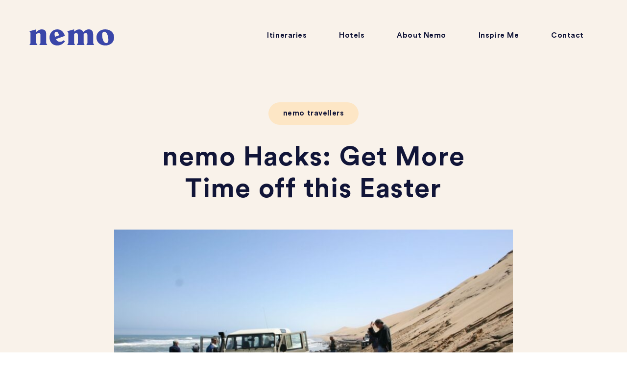

--- FILE ---
content_type: text/html; charset=UTF-8
request_url: https://www.nemo-travel.com/blog/easterhack/
body_size: 13212
content:
<!DOCTYPE html>

<html land="en">

<head>

    <meta charset="utf-8">

    <meta name="viewport" content="width=device-width, minimum-scale=1.0, maximum-scale=1.0, initial-scale=1.0, user-scalable=no">

    <meta name="format-detection" content="telephone=no">

    

    <link rel="icon" href="https://www.nemo-travel.com/blog/wp-content/themes/greenbox/img/favicon.png" type="image/png">

    <link rel="apple-touch-icon" href="https://www.nemo-travel.com/blog/wp-content/themes/greenbox/img/touch.png">

    <link href="https://fonts.googleapis.com/css?family=Roboto+Condensed:300,400,400i,700" rel="stylesheet">

    <link rel="stylesheet" type="text/css" href="https://www.nemo-travel.com/blog/wp-content/themes/greenbox/normalize.min.css">

    <link rel="stylesheet" type="text/css" href="https://www.nemo-travel.com/blog/wp-content/themes/greenbox/css/selectric.css">

    <link rel="stylesheet" type="text/css" href="https://www.nemo-travel.com/blog/wp-content/themes/greenbox/css/slick-theme.css">

    <link rel="stylesheet" type="text/css" href="https://www.nemo-travel.com/blog/wp-content/themes/greenbox/css/slick.css">

    <link rel="stylesheet" type="text/css" href="https://www.nemo-travel.com/blog/wp-content/themes/greenbox/css/style.css?v=1.0.7">

     <!-- generics -->

        <link rel="icon" href="https://www.nemo-travel.com/resources/front/images/favicon/favicon-16x16.png" sizes="16x16" />

        <link rel="icon" href="https://www.nemo-travel.com/resources/front/images/favicon/favicon-32x32.png" sizes="32x32" />

        <link rel="icon" href="https://www.nemo-travel.com/resources/front/images/favicon/favicon-96x96.png" sizes="96x96" />

    
		<!-- All in One SEO 4.2.7.1 - aioseo.com -->
		<title>nemo Hacks: Get More Time off this Easter - Nemo Travel</title>
		<meta name="description" content="It’s so good to see nemo travellers return with a massive smile on their face. This week, Becky and Nat tell you all about their epic trip to Greece and how they made the most of the end of the Summer with nemo" />
		<meta name="robots" content="max-image-preview:large" />
		<link rel="canonical" href="https://www.nemo-travel.com/blog/easterhack/" />
		<meta name="generator" content="All in One SEO (AIOSEO) 4.2.7.1 " />
		<meta property="og:locale" content="en_GB" />
		<meta property="og:site_name" content="Nemo Travel - Design your dream honeymoon" />
		<meta property="og:type" content="article" />
		<meta property="og:title" content="nemo Hacks: Get More Time off this Easter - Nemo Travel" />
		<meta property="og:description" content="It’s so good to see nemo travellers return with a massive smile on their face. This week, Becky and Nat tell you all about their epic trip to Greece and how they made the most of the end of the Summer with nemo" />
		<meta property="og:url" content="https://www.nemo-travel.com/blog/easterhack/" />
		<meta property="article:published_time" content="2020-11-12T17:59:51+00:00" />
		<meta property="article:modified_time" content="2022-11-02T16:23:41+00:00" />
		<meta name="twitter:card" content="summary_large_image" />
		<meta name="twitter:title" content="nemo Hacks: Get More Time off this Easter - Nemo Travel" />
		<meta name="twitter:description" content="It’s so good to see nemo travellers return with a massive smile on their face. This week, Becky and Nat tell you all about their epic trip to Greece and how they made the most of the end of the Summer with nemo" />
		<script type="application/ld+json" class="aioseo-schema">
			{"@context":"https:\/\/schema.org","@graph":[{"@type":"BlogPosting","@id":"https:\/\/www.nemo-travel.com\/blog\/easterhack\/#blogposting","name":"nemo Hacks: Get More Time off this Easter - Nemo Travel","headline":"nemo Hacks: Get More Time off this Easter","author":{"@id":"https:\/\/www.nemo-travel.com\/blog\/author\/greenbox\/#author"},"publisher":{"@id":"https:\/\/www.nemo-travel.com\/blog\/#organization"},"image":{"@type":"ImageObject","url":"https:\/\/www.nemo-travel.com\/blog\/wp-content\/uploads\/2020\/11\/Swak-Sandwich-HArbour.jpeg","width":2048,"height":1365},"datePublished":"2020-11-12T17:59:51+00:00","dateModified":"2022-11-02T16:23:41+00:00","inLanguage":"en-GB","mainEntityOfPage":{"@id":"https:\/\/www.nemo-travel.com\/blog\/easterhack\/#webpage"},"isPartOf":{"@id":"https:\/\/www.nemo-travel.com\/blog\/easterhack\/#webpage"},"articleSection":"nemo travellers, insight, interview, tourism, travel"},{"@type":"BreadcrumbList","@id":"https:\/\/www.nemo-travel.com\/blog\/easterhack\/#breadcrumblist","itemListElement":[{"@type":"ListItem","@id":"https:\/\/www.nemo-travel.com\/blog\/#listItem","position":1,"item":{"@type":"WebPage","@id":"https:\/\/www.nemo-travel.com\/blog\/","name":"Home","description":"Design your dream honeymoon","url":"https:\/\/www.nemo-travel.com\/blog\/"},"nextItem":"https:\/\/www.nemo-travel.com\/blog\/easterhack\/#listItem"},{"@type":"ListItem","@id":"https:\/\/www.nemo-travel.com\/blog\/easterhack\/#listItem","position":2,"item":{"@type":"WebPage","@id":"https:\/\/www.nemo-travel.com\/blog\/easterhack\/","name":"nemo Hacks: Get More Time off this Easter","description":"It\u2019s so good to see nemo travellers return with a massive smile on their face. This week, Becky and Nat tell you all about their epic trip to Greece and how they made the most of the end of the Summer with nemo","url":"https:\/\/www.nemo-travel.com\/blog\/easterhack\/"},"previousItem":"https:\/\/www.nemo-travel.com\/blog\/#listItem"}]},{"@type":"Organization","@id":"https:\/\/www.nemo-travel.com\/blog\/#organization","name":"Nemo Travel","url":"https:\/\/www.nemo-travel.com\/blog\/"},{"@type":"WebPage","@id":"https:\/\/www.nemo-travel.com\/blog\/easterhack\/#webpage","url":"https:\/\/www.nemo-travel.com\/blog\/easterhack\/","name":"nemo Hacks: Get More Time off this Easter - Nemo Travel","description":"It\u2019s so good to see nemo travellers return with a massive smile on their face. This week, Becky and Nat tell you all about their epic trip to Greece and how they made the most of the end of the Summer with nemo","inLanguage":"en-GB","isPartOf":{"@id":"https:\/\/www.nemo-travel.com\/blog\/#website"},"breadcrumb":{"@id":"https:\/\/www.nemo-travel.com\/blog\/easterhack\/#breadcrumblist"},"author":"https:\/\/www.nemo-travel.com\/blog\/author\/greenbox\/#author","creator":"https:\/\/www.nemo-travel.com\/blog\/author\/greenbox\/#author","image":{"@type":"ImageObject","url":"https:\/\/www.nemo-travel.com\/blog\/wp-content\/uploads\/2020\/11\/Swak-Sandwich-HArbour.jpeg","@id":"https:\/\/www.nemo-travel.com\/blog\/#mainImage","width":2048,"height":1365},"primaryImageOfPage":{"@id":"https:\/\/www.nemo-travel.com\/blog\/easterhack\/#mainImage"},"datePublished":"2020-11-12T17:59:51+00:00","dateModified":"2022-11-02T16:23:41+00:00"},{"@type":"WebSite","@id":"https:\/\/www.nemo-travel.com\/blog\/#website","url":"https:\/\/www.nemo-travel.com\/blog\/","name":"Nemo Travel","description":"Design your dream honeymoon","inLanguage":"en-GB","publisher":{"@id":"https:\/\/www.nemo-travel.com\/blog\/#organization"}}]}
		</script>
		<!-- All in One SEO -->


	<!-- This site is optimized with the Yoast SEO plugin v19.4 - https://yoast.com/wordpress/plugins/seo/ -->
	<meta name="description" content="Take a 16 day holiday for 5 days of annual leave or take a 5 day weekend for one day of annual leave. Then come explore these handpicked destinations." />
	<link rel="canonical" href="https://www.nemo-travel.com/blog/easterhack/" />
	<meta property="og:locale" content="en_GB" />
	<meta property="og:type" content="article" />
	<meta property="og:title" content="Where to go at Easter | Nemo travel" />
	<meta property="og:description" content="Take a 16 day holiday for 5 days of annual leave or take a 5 day weekend for one day of annual leave. Then come explore these handpicked destinations." />
	<meta property="og:url" content="https://www.nemo-travel.com/blog/easterhack/" />
	<meta property="og:site_name" content="Nemo Travel" />
	<meta property="article:published_time" content="2020-11-12T17:59:51+00:00" />
	<meta property="article:modified_time" content="2022-11-02T16:23:41+00:00" />
	<meta property="og:image" content="http://www.nemo-travel.com/blog/wp-content/uploads/2020/11/Swak-Sandwich-HArbour.jpeg" />
	<meta property="og:image:width" content="2048" />
	<meta property="og:image:height" content="1365" />
	<meta property="og:image:type" content="image/jpeg" />
	<meta name="author" content="greenbox" />
	<meta name="twitter:card" content="summary_large_image" />
	<meta name="twitter:label1" content="Written by" />
	<meta name="twitter:data1" content="greenbox" />
	<script type="application/ld+json" class="yoast-schema-graph">{"@context":"https://schema.org","@graph":[{"@type":"WebSite","@id":"https://www.nemo-travel.com/blog/#website","url":"https://www.nemo-travel.com/blog/","name":"Nemo Travel","description":"Design your dream honeymoon","potentialAction":[{"@type":"SearchAction","target":{"@type":"EntryPoint","urlTemplate":"https://www.nemo-travel.com/blog/?s={search_term_string}"},"query-input":"required name=search_term_string"}],"inLanguage":"en-GB"},{"@type":"ImageObject","inLanguage":"en-GB","@id":"https://www.nemo-travel.com/blog/easterhack/#primaryimage","url":"https://www.nemo-travel.com/blog/wp-content/uploads/2020/11/Swak-Sandwich-HArbour.jpeg","contentUrl":"https://www.nemo-travel.com/blog/wp-content/uploads/2020/11/Swak-Sandwich-HArbour.jpeg","width":2048,"height":1365},{"@type":"WebPage","@id":"https://www.nemo-travel.com/blog/easterhack/","url":"https://www.nemo-travel.com/blog/easterhack/","name":"Where to go at Easter | Nemo travel","isPartOf":{"@id":"https://www.nemo-travel.com/blog/#website"},"primaryImageOfPage":{"@id":"https://www.nemo-travel.com/blog/easterhack/#primaryimage"},"image":{"@id":"https://www.nemo-travel.com/blog/easterhack/#primaryimage"},"thumbnailUrl":"https://www.nemo-travel.com/blog/wp-content/uploads/2020/11/Swak-Sandwich-HArbour.jpeg","datePublished":"2020-11-12T17:59:51+00:00","dateModified":"2022-11-02T16:23:41+00:00","author":{"@id":"https://www.nemo-travel.com/blog/#/schema/person/0e7bf769de7b1aa53dd4602c090cf8e9"},"description":"Take a 16 day holiday for 5 days of annual leave or take a 5 day weekend for one day of annual leave. Then come explore these handpicked destinations.","breadcrumb":{"@id":"https://www.nemo-travel.com/blog/easterhack/#breadcrumb"},"inLanguage":"en-GB","potentialAction":[{"@type":"ReadAction","target":["https://www.nemo-travel.com/blog/easterhack/"]}]},{"@type":"BreadcrumbList","@id":"https://www.nemo-travel.com/blog/easterhack/#breadcrumb","itemListElement":[{"@type":"ListItem","position":1,"name":"Home","item":"https://www.nemo-travel.com/blog/"},{"@type":"ListItem","position":2,"name":"nemo Hacks: Get More Time off this Easter"}]},{"@type":"Person","@id":"https://www.nemo-travel.com/blog/#/schema/person/0e7bf769de7b1aa53dd4602c090cf8e9","name":"greenbox","image":{"@type":"ImageObject","inLanguage":"en-GB","@id":"https://www.nemo-travel.com/blog/#/schema/person/image/","url":"https://secure.gravatar.com/avatar/26a053e67408568e48ee33ad3604402d?s=96&d=mm&r=g","contentUrl":"https://secure.gravatar.com/avatar/26a053e67408568e48ee33ad3604402d?s=96&d=mm&r=g","caption":"greenbox"},"url":"https://www.nemo-travel.com/blog/author/greenbox/"}]}</script>
	<!-- / Yoast SEO plugin. -->


<link rel='dns-prefetch' href='//static.addtoany.com' />
<link rel='dns-prefetch' href='//fonts.googleapis.com' />
<link rel='dns-prefetch' href='//s.w.org' />
		<!-- This site uses the Google Analytics by MonsterInsights plugin v9.11.1 - Using Analytics tracking - https://www.monsterinsights.com/ -->
							<script src="//www.googletagmanager.com/gtag/js?id=G-SW2Y527GRG"  data-cfasync="false" data-wpfc-render="false" type="text/javascript" async></script>
			<script data-cfasync="false" data-wpfc-render="false" type="text/javascript">
				var mi_version = '9.11.1';
				var mi_track_user = true;
				var mi_no_track_reason = '';
								var MonsterInsightsDefaultLocations = {"page_location":"https:\/\/www.nemo-travel.com\/blog\/easterhack\/"};
								if ( typeof MonsterInsightsPrivacyGuardFilter === 'function' ) {
					var MonsterInsightsLocations = (typeof MonsterInsightsExcludeQuery === 'object') ? MonsterInsightsPrivacyGuardFilter( MonsterInsightsExcludeQuery ) : MonsterInsightsPrivacyGuardFilter( MonsterInsightsDefaultLocations );
				} else {
					var MonsterInsightsLocations = (typeof MonsterInsightsExcludeQuery === 'object') ? MonsterInsightsExcludeQuery : MonsterInsightsDefaultLocations;
				}

								var disableStrs = [
										'ga-disable-G-SW2Y527GRG',
									];

				/* Function to detect opted out users */
				function __gtagTrackerIsOptedOut() {
					for (var index = 0; index < disableStrs.length; index++) {
						if (document.cookie.indexOf(disableStrs[index] + '=true') > -1) {
							return true;
						}
					}

					return false;
				}

				/* Disable tracking if the opt-out cookie exists. */
				if (__gtagTrackerIsOptedOut()) {
					for (var index = 0; index < disableStrs.length; index++) {
						window[disableStrs[index]] = true;
					}
				}

				/* Opt-out function */
				function __gtagTrackerOptout() {
					for (var index = 0; index < disableStrs.length; index++) {
						document.cookie = disableStrs[index] + '=true; expires=Thu, 31 Dec 2099 23:59:59 UTC; path=/';
						window[disableStrs[index]] = true;
					}
				}

				if ('undefined' === typeof gaOptout) {
					function gaOptout() {
						__gtagTrackerOptout();
					}
				}
								window.dataLayer = window.dataLayer || [];

				window.MonsterInsightsDualTracker = {
					helpers: {},
					trackers: {},
				};
				if (mi_track_user) {
					function __gtagDataLayer() {
						dataLayer.push(arguments);
					}

					function __gtagTracker(type, name, parameters) {
						if (!parameters) {
							parameters = {};
						}

						if (parameters.send_to) {
							__gtagDataLayer.apply(null, arguments);
							return;
						}

						if (type === 'event') {
														parameters.send_to = monsterinsights_frontend.v4_id;
							var hookName = name;
							if (typeof parameters['event_category'] !== 'undefined') {
								hookName = parameters['event_category'] + ':' + name;
							}

							if (typeof MonsterInsightsDualTracker.trackers[hookName] !== 'undefined') {
								MonsterInsightsDualTracker.trackers[hookName](parameters);
							} else {
								__gtagDataLayer('event', name, parameters);
							}
							
						} else {
							__gtagDataLayer.apply(null, arguments);
						}
					}

					__gtagTracker('js', new Date());
					__gtagTracker('set', {
						'developer_id.dZGIzZG': true,
											});
					if ( MonsterInsightsLocations.page_location ) {
						__gtagTracker('set', MonsterInsightsLocations);
					}
										__gtagTracker('config', 'G-SW2Y527GRG', {"forceSSL":"true","link_attribution":"true"} );
										window.gtag = __gtagTracker;										(function () {
						/* https://developers.google.com/analytics/devguides/collection/analyticsjs/ */
						/* ga and __gaTracker compatibility shim. */
						var noopfn = function () {
							return null;
						};
						var newtracker = function () {
							return new Tracker();
						};
						var Tracker = function () {
							return null;
						};
						var p = Tracker.prototype;
						p.get = noopfn;
						p.set = noopfn;
						p.send = function () {
							var args = Array.prototype.slice.call(arguments);
							args.unshift('send');
							__gaTracker.apply(null, args);
						};
						var __gaTracker = function () {
							var len = arguments.length;
							if (len === 0) {
								return;
							}
							var f = arguments[len - 1];
							if (typeof f !== 'object' || f === null || typeof f.hitCallback !== 'function') {
								if ('send' === arguments[0]) {
									var hitConverted, hitObject = false, action;
									if ('event' === arguments[1]) {
										if ('undefined' !== typeof arguments[3]) {
											hitObject = {
												'eventAction': arguments[3],
												'eventCategory': arguments[2],
												'eventLabel': arguments[4],
												'value': arguments[5] ? arguments[5] : 1,
											}
										}
									}
									if ('pageview' === arguments[1]) {
										if ('undefined' !== typeof arguments[2]) {
											hitObject = {
												'eventAction': 'page_view',
												'page_path': arguments[2],
											}
										}
									}
									if (typeof arguments[2] === 'object') {
										hitObject = arguments[2];
									}
									if (typeof arguments[5] === 'object') {
										Object.assign(hitObject, arguments[5]);
									}
									if ('undefined' !== typeof arguments[1].hitType) {
										hitObject = arguments[1];
										if ('pageview' === hitObject.hitType) {
											hitObject.eventAction = 'page_view';
										}
									}
									if (hitObject) {
										action = 'timing' === arguments[1].hitType ? 'timing_complete' : hitObject.eventAction;
										hitConverted = mapArgs(hitObject);
										__gtagTracker('event', action, hitConverted);
									}
								}
								return;
							}

							function mapArgs(args) {
								var arg, hit = {};
								var gaMap = {
									'eventCategory': 'event_category',
									'eventAction': 'event_action',
									'eventLabel': 'event_label',
									'eventValue': 'event_value',
									'nonInteraction': 'non_interaction',
									'timingCategory': 'event_category',
									'timingVar': 'name',
									'timingValue': 'value',
									'timingLabel': 'event_label',
									'page': 'page_path',
									'location': 'page_location',
									'title': 'page_title',
									'referrer' : 'page_referrer',
								};
								for (arg in args) {
																		if (!(!args.hasOwnProperty(arg) || !gaMap.hasOwnProperty(arg))) {
										hit[gaMap[arg]] = args[arg];
									} else {
										hit[arg] = args[arg];
									}
								}
								return hit;
							}

							try {
								f.hitCallback();
							} catch (ex) {
							}
						};
						__gaTracker.create = newtracker;
						__gaTracker.getByName = newtracker;
						__gaTracker.getAll = function () {
							return [];
						};
						__gaTracker.remove = noopfn;
						__gaTracker.loaded = true;
						window['__gaTracker'] = __gaTracker;
					})();
									} else {
										console.log("");
					(function () {
						function __gtagTracker() {
							return null;
						}

						window['__gtagTracker'] = __gtagTracker;
						window['gtag'] = __gtagTracker;
					})();
									}
			</script>
							<!-- / Google Analytics by MonsterInsights -->
		<script type="text/javascript">
window._wpemojiSettings = {"baseUrl":"https:\/\/s.w.org\/images\/core\/emoji\/14.0.0\/72x72\/","ext":".png","svgUrl":"https:\/\/s.w.org\/images\/core\/emoji\/14.0.0\/svg\/","svgExt":".svg","source":{"concatemoji":"https:\/\/www.nemo-travel.com\/blog\/wp-includes\/js\/wp-emoji-release.min.js?ver=6.0.11"}};
/*! This file is auto-generated */
!function(e,a,t){var n,r,o,i=a.createElement("canvas"),p=i.getContext&&i.getContext("2d");function s(e,t){var a=String.fromCharCode,e=(p.clearRect(0,0,i.width,i.height),p.fillText(a.apply(this,e),0,0),i.toDataURL());return p.clearRect(0,0,i.width,i.height),p.fillText(a.apply(this,t),0,0),e===i.toDataURL()}function c(e){var t=a.createElement("script");t.src=e,t.defer=t.type="text/javascript",a.getElementsByTagName("head")[0].appendChild(t)}for(o=Array("flag","emoji"),t.supports={everything:!0,everythingExceptFlag:!0},r=0;r<o.length;r++)t.supports[o[r]]=function(e){if(!p||!p.fillText)return!1;switch(p.textBaseline="top",p.font="600 32px Arial",e){case"flag":return s([127987,65039,8205,9895,65039],[127987,65039,8203,9895,65039])?!1:!s([55356,56826,55356,56819],[55356,56826,8203,55356,56819])&&!s([55356,57332,56128,56423,56128,56418,56128,56421,56128,56430,56128,56423,56128,56447],[55356,57332,8203,56128,56423,8203,56128,56418,8203,56128,56421,8203,56128,56430,8203,56128,56423,8203,56128,56447]);case"emoji":return!s([129777,127995,8205,129778,127999],[129777,127995,8203,129778,127999])}return!1}(o[r]),t.supports.everything=t.supports.everything&&t.supports[o[r]],"flag"!==o[r]&&(t.supports.everythingExceptFlag=t.supports.everythingExceptFlag&&t.supports[o[r]]);t.supports.everythingExceptFlag=t.supports.everythingExceptFlag&&!t.supports.flag,t.DOMReady=!1,t.readyCallback=function(){t.DOMReady=!0},t.supports.everything||(n=function(){t.readyCallback()},a.addEventListener?(a.addEventListener("DOMContentLoaded",n,!1),e.addEventListener("load",n,!1)):(e.attachEvent("onload",n),a.attachEvent("onreadystatechange",function(){"complete"===a.readyState&&t.readyCallback()})),(e=t.source||{}).concatemoji?c(e.concatemoji):e.wpemoji&&e.twemoji&&(c(e.twemoji),c(e.wpemoji)))}(window,document,window._wpemojiSettings);
</script>
<style type="text/css">
img.wp-smiley,
img.emoji {
	display: inline !important;
	border: none !important;
	box-shadow: none !important;
	height: 1em !important;
	width: 1em !important;
	margin: 0 0.07em !important;
	vertical-align: -0.1em !important;
	background: none !important;
	padding: 0 !important;
}
</style>
	<link rel='stylesheet' id='pt-cv-public-style-css'  href='https://www.nemo-travel.com/blog/wp-content/plugins/content-views-query-and-display-post-page/public/assets/css/cv.css?ver=2.4.0.7' media='all' />
<link rel='stylesheet' id='wp-block-library-css'  href='https://www.nemo-travel.com/blog/wp-includes/css/dist/block-library/style.min.css?ver=6.0.11' media='all' />
<style id='global-styles-inline-css' type='text/css'>
body{--wp--preset--color--black: #000000;--wp--preset--color--cyan-bluish-gray: #abb8c3;--wp--preset--color--white: #ffffff;--wp--preset--color--pale-pink: #f78da7;--wp--preset--color--vivid-red: #cf2e2e;--wp--preset--color--luminous-vivid-orange: #ff6900;--wp--preset--color--luminous-vivid-amber: #fcb900;--wp--preset--color--light-green-cyan: #7bdcb5;--wp--preset--color--vivid-green-cyan: #00d084;--wp--preset--color--pale-cyan-blue: #8ed1fc;--wp--preset--color--vivid-cyan-blue: #0693e3;--wp--preset--color--vivid-purple: #9b51e0;--wp--preset--gradient--vivid-cyan-blue-to-vivid-purple: linear-gradient(135deg,rgba(6,147,227,1) 0%,rgb(155,81,224) 100%);--wp--preset--gradient--light-green-cyan-to-vivid-green-cyan: linear-gradient(135deg,rgb(122,220,180) 0%,rgb(0,208,130) 100%);--wp--preset--gradient--luminous-vivid-amber-to-luminous-vivid-orange: linear-gradient(135deg,rgba(252,185,0,1) 0%,rgba(255,105,0,1) 100%);--wp--preset--gradient--luminous-vivid-orange-to-vivid-red: linear-gradient(135deg,rgba(255,105,0,1) 0%,rgb(207,46,46) 100%);--wp--preset--gradient--very-light-gray-to-cyan-bluish-gray: linear-gradient(135deg,rgb(238,238,238) 0%,rgb(169,184,195) 100%);--wp--preset--gradient--cool-to-warm-spectrum: linear-gradient(135deg,rgb(74,234,220) 0%,rgb(151,120,209) 20%,rgb(207,42,186) 40%,rgb(238,44,130) 60%,rgb(251,105,98) 80%,rgb(254,248,76) 100%);--wp--preset--gradient--blush-light-purple: linear-gradient(135deg,rgb(255,206,236) 0%,rgb(152,150,240) 100%);--wp--preset--gradient--blush-bordeaux: linear-gradient(135deg,rgb(254,205,165) 0%,rgb(254,45,45) 50%,rgb(107,0,62) 100%);--wp--preset--gradient--luminous-dusk: linear-gradient(135deg,rgb(255,203,112) 0%,rgb(199,81,192) 50%,rgb(65,88,208) 100%);--wp--preset--gradient--pale-ocean: linear-gradient(135deg,rgb(255,245,203) 0%,rgb(182,227,212) 50%,rgb(51,167,181) 100%);--wp--preset--gradient--electric-grass: linear-gradient(135deg,rgb(202,248,128) 0%,rgb(113,206,126) 100%);--wp--preset--gradient--midnight: linear-gradient(135deg,rgb(2,3,129) 0%,rgb(40,116,252) 100%);--wp--preset--duotone--dark-grayscale: url('#wp-duotone-dark-grayscale');--wp--preset--duotone--grayscale: url('#wp-duotone-grayscale');--wp--preset--duotone--purple-yellow: url('#wp-duotone-purple-yellow');--wp--preset--duotone--blue-red: url('#wp-duotone-blue-red');--wp--preset--duotone--midnight: url('#wp-duotone-midnight');--wp--preset--duotone--magenta-yellow: url('#wp-duotone-magenta-yellow');--wp--preset--duotone--purple-green: url('#wp-duotone-purple-green');--wp--preset--duotone--blue-orange: url('#wp-duotone-blue-orange');--wp--preset--font-size--small: 13px;--wp--preset--font-size--medium: 20px;--wp--preset--font-size--large: 36px;--wp--preset--font-size--x-large: 42px;}.has-black-color{color: var(--wp--preset--color--black) !important;}.has-cyan-bluish-gray-color{color: var(--wp--preset--color--cyan-bluish-gray) !important;}.has-white-color{color: var(--wp--preset--color--white) !important;}.has-pale-pink-color{color: var(--wp--preset--color--pale-pink) !important;}.has-vivid-red-color{color: var(--wp--preset--color--vivid-red) !important;}.has-luminous-vivid-orange-color{color: var(--wp--preset--color--luminous-vivid-orange) !important;}.has-luminous-vivid-amber-color{color: var(--wp--preset--color--luminous-vivid-amber) !important;}.has-light-green-cyan-color{color: var(--wp--preset--color--light-green-cyan) !important;}.has-vivid-green-cyan-color{color: var(--wp--preset--color--vivid-green-cyan) !important;}.has-pale-cyan-blue-color{color: var(--wp--preset--color--pale-cyan-blue) !important;}.has-vivid-cyan-blue-color{color: var(--wp--preset--color--vivid-cyan-blue) !important;}.has-vivid-purple-color{color: var(--wp--preset--color--vivid-purple) !important;}.has-black-background-color{background-color: var(--wp--preset--color--black) !important;}.has-cyan-bluish-gray-background-color{background-color: var(--wp--preset--color--cyan-bluish-gray) !important;}.has-white-background-color{background-color: var(--wp--preset--color--white) !important;}.has-pale-pink-background-color{background-color: var(--wp--preset--color--pale-pink) !important;}.has-vivid-red-background-color{background-color: var(--wp--preset--color--vivid-red) !important;}.has-luminous-vivid-orange-background-color{background-color: var(--wp--preset--color--luminous-vivid-orange) !important;}.has-luminous-vivid-amber-background-color{background-color: var(--wp--preset--color--luminous-vivid-amber) !important;}.has-light-green-cyan-background-color{background-color: var(--wp--preset--color--light-green-cyan) !important;}.has-vivid-green-cyan-background-color{background-color: var(--wp--preset--color--vivid-green-cyan) !important;}.has-pale-cyan-blue-background-color{background-color: var(--wp--preset--color--pale-cyan-blue) !important;}.has-vivid-cyan-blue-background-color{background-color: var(--wp--preset--color--vivid-cyan-blue) !important;}.has-vivid-purple-background-color{background-color: var(--wp--preset--color--vivid-purple) !important;}.has-black-border-color{border-color: var(--wp--preset--color--black) !important;}.has-cyan-bluish-gray-border-color{border-color: var(--wp--preset--color--cyan-bluish-gray) !important;}.has-white-border-color{border-color: var(--wp--preset--color--white) !important;}.has-pale-pink-border-color{border-color: var(--wp--preset--color--pale-pink) !important;}.has-vivid-red-border-color{border-color: var(--wp--preset--color--vivid-red) !important;}.has-luminous-vivid-orange-border-color{border-color: var(--wp--preset--color--luminous-vivid-orange) !important;}.has-luminous-vivid-amber-border-color{border-color: var(--wp--preset--color--luminous-vivid-amber) !important;}.has-light-green-cyan-border-color{border-color: var(--wp--preset--color--light-green-cyan) !important;}.has-vivid-green-cyan-border-color{border-color: var(--wp--preset--color--vivid-green-cyan) !important;}.has-pale-cyan-blue-border-color{border-color: var(--wp--preset--color--pale-cyan-blue) !important;}.has-vivid-cyan-blue-border-color{border-color: var(--wp--preset--color--vivid-cyan-blue) !important;}.has-vivid-purple-border-color{border-color: var(--wp--preset--color--vivid-purple) !important;}.has-vivid-cyan-blue-to-vivid-purple-gradient-background{background: var(--wp--preset--gradient--vivid-cyan-blue-to-vivid-purple) !important;}.has-light-green-cyan-to-vivid-green-cyan-gradient-background{background: var(--wp--preset--gradient--light-green-cyan-to-vivid-green-cyan) !important;}.has-luminous-vivid-amber-to-luminous-vivid-orange-gradient-background{background: var(--wp--preset--gradient--luminous-vivid-amber-to-luminous-vivid-orange) !important;}.has-luminous-vivid-orange-to-vivid-red-gradient-background{background: var(--wp--preset--gradient--luminous-vivid-orange-to-vivid-red) !important;}.has-very-light-gray-to-cyan-bluish-gray-gradient-background{background: var(--wp--preset--gradient--very-light-gray-to-cyan-bluish-gray) !important;}.has-cool-to-warm-spectrum-gradient-background{background: var(--wp--preset--gradient--cool-to-warm-spectrum) !important;}.has-blush-light-purple-gradient-background{background: var(--wp--preset--gradient--blush-light-purple) !important;}.has-blush-bordeaux-gradient-background{background: var(--wp--preset--gradient--blush-bordeaux) !important;}.has-luminous-dusk-gradient-background{background: var(--wp--preset--gradient--luminous-dusk) !important;}.has-pale-ocean-gradient-background{background: var(--wp--preset--gradient--pale-ocean) !important;}.has-electric-grass-gradient-background{background: var(--wp--preset--gradient--electric-grass) !important;}.has-midnight-gradient-background{background: var(--wp--preset--gradient--midnight) !important;}.has-small-font-size{font-size: var(--wp--preset--font-size--small) !important;}.has-medium-font-size{font-size: var(--wp--preset--font-size--medium) !important;}.has-large-font-size{font-size: var(--wp--preset--font-size--large) !important;}.has-x-large-font-size{font-size: var(--wp--preset--font-size--x-large) !important;}
</style>
<link rel='stylesheet' id='spbsm-stylesheet-css'  href='https://www.nemo-travel.com/blog/wp-content/plugins/superb-social-share-and-follow-buttons//assets/css/frontend.css?ver=1.1.1' media='all' />
<link rel='stylesheet' id='spbsm-lato-font-css'  href='https://fonts.googleapis.com/css?family=Lato%3A300%2C400%2C700&#038;display=swap&#038;ver=1.1.1' media='all' />
<link rel='stylesheet' id='addtoany-css'  href='https://www.nemo-travel.com/blog/wp-content/plugins/add-to-any/addtoany.min.css?ver=1.16' media='all' />
<script type='text/javascript' src='https://www.nemo-travel.com/blog/wp-content/themes/greenbox/js/lib/conditionizr-4.3.0.min.js?ver=4.3.0' id='conditionizr-js'></script>
<script type='text/javascript' src='https://www.nemo-travel.com/blog/wp-content/themes/greenbox/js/lib/modernizr-2.7.1.min.js?ver=2.7.1' id='modernizr-js'></script>
<script type='text/javascript' src='https://www.nemo-travel.com/blog/wp-content/plugins/google-analytics-for-wordpress/assets/js/frontend-gtag.min.js?ver=9.11.1' id='monsterinsights-frontend-script-js'></script>
<script data-cfasync="false" data-wpfc-render="false" type="text/javascript" id='monsterinsights-frontend-script-js-extra'>/* <![CDATA[ */
var monsterinsights_frontend = {"js_events_tracking":"true","download_extensions":"doc,pdf,ppt,zip,xls,docx,pptx,xlsx","inbound_paths":"[{\"path\":\"\\\/go\\\/\",\"label\":\"affiliate\"},{\"path\":\"\\\/recommend\\\/\",\"label\":\"affiliate\"}]","home_url":"https:\/\/www.nemo-travel.com\/blog","hash_tracking":"false","v4_id":"G-SW2Y527GRG"};/* ]]> */
</script>
<script type='text/javascript' id='addtoany-core-js-before'>
window.a2a_config=window.a2a_config||{};a2a_config.callbacks=[];a2a_config.overlays=[];a2a_config.templates={};a2a_localize = {
	Share: "Share",
	Save: "Save",
	Subscribe: "Subscribe",
	Email: "Email",
	Bookmark: "Bookmark",
	ShowAll: "Show All",
	ShowLess: "Show less",
	FindServices: "Find service(s)",
	FindAnyServiceToAddTo: "Instantly find any service to add to",
	PoweredBy: "Powered by",
	ShareViaEmail: "Share via email",
	SubscribeViaEmail: "Subscribe via email",
	BookmarkInYourBrowser: "Bookmark in your browser",
	BookmarkInstructions: "Press Ctrl+D or \u2318+D to bookmark this page",
	AddToYourFavorites: "Add to your favourites",
	SendFromWebOrProgram: "Send from any email address or email program",
	EmailProgram: "Email program",
	More: "More&#8230;",
	ThanksForSharing: "Thanks for sharing!",
	ThanksForFollowing: "Thanks for following!"
};
</script>
<script type='text/javascript' async src='https://static.addtoany.com/menu/page.js' id='addtoany-core-js'></script>
<script type='text/javascript' src='https://www.nemo-travel.com/blog/wp-includes/js/jquery/jquery.min.js?ver=3.6.0' id='jquery-core-js'></script>
<script type='text/javascript' src='https://www.nemo-travel.com/blog/wp-includes/js/jquery/jquery-migrate.min.js?ver=3.3.2' id='jquery-migrate-js'></script>
<script type='text/javascript' async src='https://www.nemo-travel.com/blog/wp-content/plugins/add-to-any/addtoany.min.js?ver=1.1' id='addtoany-jquery-js'></script>
<link rel="https://api.w.org/" href="https://www.nemo-travel.com/blog/wp-json/" /><link rel="alternate" type="application/json" href="https://www.nemo-travel.com/blog/wp-json/wp/v2/posts/774" /><link rel="alternate" type="application/json+oembed" href="https://www.nemo-travel.com/blog/wp-json/oembed/1.0/embed?url=https%3A%2F%2Fwww.nemo-travel.com%2Fblog%2Feasterhack%2F" />
<link rel="alternate" type="text/xml+oembed" href="https://www.nemo-travel.com/blog/wp-json/oembed/1.0/embed?url=https%3A%2F%2Fwww.nemo-travel.com%2Fblog%2Feasterhack%2F&#038;format=xml" />
<link rel="icon" href="https://www.nemo-travel.com/blog/wp-content/uploads/2019/11/favicon-96x96.png" sizes="32x32" />
<link rel="icon" href="https://www.nemo-travel.com/blog/wp-content/uploads/2019/11/favicon-96x96.png" sizes="192x192" />
<link rel="apple-touch-icon" href="https://www.nemo-travel.com/blog/wp-content/uploads/2019/11/favicon-96x96.png" />
<meta name="msapplication-TileImage" content="https://www.nemo-travel.com/blog/wp-content/uploads/2019/11/favicon-96x96.png" />
		<style type="text/css" id="wp-custom-css">
			.elementor-widget-container ul {list-style: disc;margin-left: 40px;}		</style>
		
</head>

            

<body class="post-template-default single single-post postid-774 single-format-standard easterhack">

    <div class="main-wrap">

        <!--  Beginning header section -->

        <header class="main-header-section">

            <div class="common-wrap clear header-inner">

                <div class="logo-wrap">

                    <div class="main-logo">

                        <a href="https://www.nemo-travel.com/">

                            <img src="https://www.nemo-travel.com/blog/wp-content/themes/greenbox/svg/blue-logo.svg" alt="" class="desktop">

                            <img src="https://www.nemo-travel.com/blog/wp-content/themes/greenbox/svg/logo-deep.svg" alt="" class="mobi">

                        </a>

                    </div>

                    <div class="phone-nav">

                        <div></div>

                        <div></div>

                        <div></div>

                    </div>

                </div>

                <div class="nav-wrap">

                    <nav class="main-nav">

                        <ul>

                            <li class="mobi"><a href="#">Home</a></li>

                            <li><a href="https://www.nemo-travel.com/trips">Itineraries</a></li>
							
							 <li><a href="https://www.nemo-travel.com/expert-ideas">Hotels</a></li>

                            <li class="current-menu-item"><a href="#">About Nemo</a>

                                <ul>

                                    <li>

                                        <a href="https://www.nemo-travel.com/about-us">

                                            <img src="https://www.nemo-travel.com/resources/front/images/nav-what-we-do.jpg" alt="">

                                            <span>What We Do</span>

                                        </a>

                                    </li>

                                    <li>

                                        <a href="https://www.nemo-travel.com/meet-the-experts">

                                            <img src="https://www.nemo-travel.com/resources/front/images/nav-meet-the-experts.jpg" alt="">

                                            <span>Meet the Experts</span>

                                        </a>

                                    </li>

                                    <li>

                                        <a href="https://www.nemo-travel.com/ethical-travel">

                                            <img src="https://www.nemo-travel.com/resources/front/images/nav-ethical-travel_2.jpg" alt="">

                                            <span>Ethical Travel</span>

                                        </a>

                                    </li>

                                </ul>

                            </li>

                            <li><a href="https://www.nemo-travel.com/blog">Inspire Me</a>

                                <!--<ul class="inspire-item">

                                    <li>

                                        <a href="../../../../application/views/front/destinations/destinations.php">

                                            <span>Destinations</span>

                                        </a>

                                    </li>

                                    <li>

                                        <a href="#">

                                            <span>Experiences</span>

                                        </a>

                                    </li>

                                </ul>-->

                            </li>

                            <li><a href="https://www.nemo-travel.com/contact">Contact</a></li>

                        </ul>

                    </nav>

                     <!-- 

                    <div class="head-selectric">

                        <select class="styled-select">

                            <option>£ (GBP)</option>

                            <option>£ (GBP)</option>

                            <option>£ (GBP)</option>

                        </select>

                    </div>  -->

                </div>

            </div>

        </header>

        <!-- //End header section -->

<main class="main-content-wrap blog-single-content">
    <section class="hero-section">
        <div class="common-wrap top-inner clear">
            <div class="hero-top clear">
                <div class="sub-nav-wrap">
                <ul>
                                                       
							<li><a href="https://www.nemo-travel.com/blog/category/nemo-travellers/">nemo travellers</a></li>
				 	                </ul> 
                </div>
                <h2>nemo Hacks: Get More Time off this Easter</h2>
            </div>
            <div class="hero-thumb ">
            	            	<picture>
					<source media="(min-width: 768px)" srcset="https://www.nemo-travel.com/blog/wp-content/uploads/2020/11/Swak-Sandwich-HArbour-1920x1280.jpeg 1920w, https://www.nemo-travel.com/blog/wp-content/uploads/2020/11/Swak-Sandwich-HArbour-300x200.jpeg 300w, https://www.nemo-travel.com/blog/wp-content/uploads/2020/11/Swak-Sandwich-HArbour-1024x683.jpeg 1024w, https://www.nemo-travel.com/blog/wp-content/uploads/2020/11/Swak-Sandwich-HArbour-768x512.jpeg 768w, https://www.nemo-travel.com/blog/wp-content/uploads/2020/11/Swak-Sandwich-HArbour-1536x1024.jpeg 1536w, https://www.nemo-travel.com/blog/wp-content/uploads/2020/11/Swak-Sandwich-HArbour.jpeg 2048w" sizes="(min-width: 934px) 684px, (min-width: 1280px) 65vw, calc(100vw - 27px)">

                    <source media="(max-width: 767px)" srcset="https://www.nemo-travel.com/blog/wp-content/uploads/2020/11/Swak-Sandwich-HArbour-1920x1280.jpeg 1920w, https://www.nemo-travel.com/blog/wp-content/uploads/2020/11/Swak-Sandwich-HArbour-300x200.jpeg 300w, https://www.nemo-travel.com/blog/wp-content/uploads/2020/11/Swak-Sandwich-HArbour-1024x683.jpeg 1024w, https://www.nemo-travel.com/blog/wp-content/uploads/2020/11/Swak-Sandwich-HArbour-768x512.jpeg 768w, https://www.nemo-travel.com/blog/wp-content/uploads/2020/11/Swak-Sandwich-HArbour-1536x1024.jpeg 1536w, https://www.nemo-travel.com/blog/wp-content/uploads/2020/11/Swak-Sandwich-HArbour.jpeg 2048w" sizes="(max-width: 767px) 684px, calc(100vw - 27px)">

					<img src="https://www.nemo-travel.com/blog/wp-content/uploads/2020/11/Swak-Sandwich-HArbour-1920x1280.jpeg"  alt="" class="bg-img" 
					srcset="https://www.nemo-travel.com/blog/wp-content/uploads/2020/11/Swak-Sandwich-HArbour-1920x1280.jpeg 1920w, https://www.nemo-travel.com/blog/wp-content/uploads/2020/11/Swak-Sandwich-HArbour-300x200.jpeg 300w, https://www.nemo-travel.com/blog/wp-content/uploads/2020/11/Swak-Sandwich-HArbour-1024x683.jpeg 1024w, https://www.nemo-travel.com/blog/wp-content/uploads/2020/11/Swak-Sandwich-HArbour-768x512.jpeg 768w, https://www.nemo-travel.com/blog/wp-content/uploads/2020/11/Swak-Sandwich-HArbour-1536x1024.jpeg 1536w, https://www.nemo-travel.com/blog/wp-content/uploads/2020/11/Swak-Sandwich-HArbour.jpeg 2048w" sizes="65vw">
				</picture>
				            </div>
        </div>
    </section>
    <section class="content-wrap">
        <div class="common-wrap clear">
           <div class="social-link-wrap">
           	<div class="social-inner">
           		<div class="socialinfo">
	                <div class="a2a_kit a2a_default_style">
	                    <div class="social-link-item">
	                        <a class="a2a_button_facebook">
	                            <img src="https://www.nemo-travel.com/blog/wp-content/themes/greenbox/svg/blog-single/facebook-share.svg" border="0" alt="Facebook" >
	                            <span>Share</span>
	                        </a>
	                    </div>
	                    <div class="social-link-item">
	                        <a class="a2a_button_linkedin">
	                            <img src="https://www.nemo-travel.com/blog/wp-content/themes/greenbox/svg/linkedin-icon-01.svg" border="0" alt="LinkedIn" >
	                            <span>Share</span>
	                        </a>
	                    </div>
	                    <div class="social-link-item">
	                        <a class="a2a_button_twitter">
	                            <img src="https://www.nemo-travel.com/blog/wp-content/themes/greenbox/svg/blog-single/twitter.svg" border="0" alt="Twitter" width="27" height="27">
	                            <span>Tweet</span>
	                        </a>
	                    </div>
	                    
	                </div>
                </div>
            </div>
           </div>
						       		<section class="place-info-wrap reg-text">
			       			<div class="place-info-text clear">
			                   <h2><strong>nemo hacks: The Easter Holidays</strong></h2>
<p><strong>This is our way of helping you beat the system and maximise your holiday experience. </strong></p>
<p><strong>Think of us as your go-to cheat manual to skip the line, escape the crowds and travel with confidence. </strong></p>
<p><strong>First up, maximising your days off over Easter 2021. </strong></p>
<p><strong>Thank us later. </strong></p>
			               </div>
			           </section>
								       		<section class="place-info-wrap reg-text">
			       			<div class="place-info-text clear">
			                   <h2>Take a 16 day holiday, for only 8 days of annual leave</h2>
<p>So, because of the dates for Easter and bank holidays here in the UK, you can take just eight days of annual leave and go on a <strong>sixteen-day holiday. </strong>Longer if you&#8217;re into that remote working, because why not?</p>
			               </div>
			           </section>
								       		<section class="place-info-wrap reg-text">
			       			<div class="place-info-text clear">
			                   <h2>Where should you go this Easter?</h2>
<p>Let&#8217;s start with long haul destinations. Both of these road trips around <a href="https://www.nemo-travel.com/trip/namibia-self-drive-adventure">Namibia</a> and across <a href="/trip/highlights-of-oman">Oman</a> offer two incredible destinations to be explored and a chance for pure escapism.</p>
<p>Best of all, you have <strong>16 days to recalibrate</strong>. The reward here is a mighty one.</p>
			               </div>
			           </section>
					
			          	 <section class="gallery-wrap">
			                <div class="gallery-item-wrap">
			                	 			                	 	 
				                    <div class="gallery-item ">
										
									
										<picture>
											<source media="(min-width: 768px)" srcset="https://www.nemo-travel.com/blog/wp-content/uploads/2020/11/Etosha-sund-1024x700.jpg 1024w, https://www.nemo-travel.com/blog/wp-content/uploads/2020/11/Etosha-sund-300x205.jpg 300w, https://www.nemo-travel.com/blog/wp-content/uploads/2020/11/Etosha-sund-768x525.jpg 768w, https://www.nemo-travel.com/blog/wp-content/uploads/2020/11/Etosha-sund.jpg 1225w" sizes="(min-width: 934px) 355px, (min-width: 1280px) 60vw, calc(100vw - 27px)">

			                                <source media="(max-width: 767px)" srcset="https://www.nemo-travel.com/blog/wp-content/uploads/2020/11/Etosha-sund-1024x700.jpg 1024w, https://www.nemo-travel.com/blog/wp-content/uploads/2020/11/Etosha-sund-300x205.jpg 300w, https://www.nemo-travel.com/blog/wp-content/uploads/2020/11/Etosha-sund-768x525.jpg 768w, https://www.nemo-travel.com/blog/wp-content/uploads/2020/11/Etosha-sund.jpg 1225w" sizes="(max-width: 767px) 355px, calc(100vw - 27px)">

											<img src="https://www.nemo-travel.com/blog/wp-content/uploads/2020/11/Etosha-sund-1024x700.jpg"  alt="Sundowners in Africa" class="bg-img" 
											srcset="https://www.nemo-travel.com/blog/wp-content/uploads/2020/11/Etosha-sund-1024x700.jpg 1024w, https://www.nemo-travel.com/blog/wp-content/uploads/2020/11/Etosha-sund-300x205.jpg 300w, https://www.nemo-travel.com/blog/wp-content/uploads/2020/11/Etosha-sund-768x525.jpg 768w, https://www.nemo-travel.com/blog/wp-content/uploads/2020/11/Etosha-sund.jpg 1225w" sizes="60vw">
										</picture>
									</div>
				                			                	 	 
				                    <div class="gallery-item ">
										
									
										<picture>
											<source media="(min-width: 768px)" srcset="https://www.nemo-travel.com/blog/wp-content/uploads/2020/11/gallery33-min-1024x682.jpg 1024w, https://www.nemo-travel.com/blog/wp-content/uploads/2020/11/gallery33-min-300x200.jpg 300w, https://www.nemo-travel.com/blog/wp-content/uploads/2020/11/gallery33-min-768x512.jpg 768w, https://www.nemo-travel.com/blog/wp-content/uploads/2020/11/gallery33-min-1536x1024.jpg 1536w, https://www.nemo-travel.com/blog/wp-content/uploads/2020/11/gallery33-min-1920x1280.jpg 1920w, https://www.nemo-travel.com/blog/wp-content/uploads/2020/11/gallery33-min.jpg 2000w" sizes="(min-width: 934px) 364px, (min-width: 1280px) 60vw, calc(100vw - 27px)">

			                                <source media="(max-width: 767px)" srcset="https://www.nemo-travel.com/blog/wp-content/uploads/2020/11/gallery33-min-1024x682.jpg 1024w, https://www.nemo-travel.com/blog/wp-content/uploads/2020/11/gallery33-min-300x200.jpg 300w, https://www.nemo-travel.com/blog/wp-content/uploads/2020/11/gallery33-min-768x512.jpg 768w, https://www.nemo-travel.com/blog/wp-content/uploads/2020/11/gallery33-min-1536x1024.jpg 1536w, https://www.nemo-travel.com/blog/wp-content/uploads/2020/11/gallery33-min-1920x1280.jpg 1920w, https://www.nemo-travel.com/blog/wp-content/uploads/2020/11/gallery33-min.jpg 2000w" sizes="(max-width: 767px) 364px, calc(100vw - 27px)">

											<img src="https://www.nemo-travel.com/blog/wp-content/uploads/2020/11/gallery33-min-1024x682.jpg"  alt="Abseiling in paradise" class="bg-img" 
											srcset="https://www.nemo-travel.com/blog/wp-content/uploads/2020/11/gallery33-min-1024x682.jpg 1024w, https://www.nemo-travel.com/blog/wp-content/uploads/2020/11/gallery33-min-300x200.jpg 300w, https://www.nemo-travel.com/blog/wp-content/uploads/2020/11/gallery33-min-768x512.jpg 768w, https://www.nemo-travel.com/blog/wp-content/uploads/2020/11/gallery33-min-1536x1024.jpg 1536w, https://www.nemo-travel.com/blog/wp-content/uploads/2020/11/gallery33-min-1920x1280.jpg 1920w, https://www.nemo-travel.com/blog/wp-content/uploads/2020/11/gallery33-min.jpg 2000w" sizes="60vw">
										</picture>
									</div>
				                			                   
			                </div>
			            </section>
			        			       		<section class="place-info-wrap reg-text">
			       			<div class="place-info-text clear">
			                   <h2>Take a 5-day weekend, for 1 day of annual leave</h2>
<p>The ultimate long weekend.</p>
<p>For those just wanting to unplug for a moment, we&#8217;ve suggested <a href="https://www.nemo-travel.com/accommodations/sao-lourenco-de-barrocal/view" target="_blank" rel="noopener" data-cke-saved-href="https://www.nemo-travel.com/accommodations/sao-lourenco-de-barrocal/view"><u>São Lourenço do Barrocal</u></a> in Alentejo, Portugal or <a href="https://www.nemo-travel.com/accommodations/kasbah-bab-ourika/view">Kasbah Bab Ourika</a> in the Atlas Mountains, Morocco.</p>
<p>There&#8217;s still availability over the Easter weekend and you can experience <strong>five days off taking only one holiday day</strong>.</p>
<p>Winner.</p>
			               </div>
			           </section>
								       		<section class="place-info-wrap reg-text">
			       			<div class="place-info-text clear">
			                   <h2>Here&#8217;s to 2021</h2>
<p>We&#8217;re here to help you every step of the way.</p>
<p>Built for the modern traveller, we don&#8217;t cut corners and we don&#8217;t sell fixed itineraries to the masses<em>, </em>we design each and every single one from the ground up; <em>with you, for you.</em></p>
<p>Get in touch to start your journey.</p>
			               </div>
			           </section>
					
			          	 <section class="gallery-wrap">
			                <div class="gallery-item-wrap">
			                	 			                	 	 
				                    <div class="gallery-item ">
										
									
										<picture>
											<source media="(min-width: 768px)" srcset="https://www.nemo-travel.com/blog/wp-content/uploads/2020/11/ESTATE_70G-1024x576.jpg 1024w, https://www.nemo-travel.com/blog/wp-content/uploads/2020/11/ESTATE_70G-300x169.jpg 300w, https://www.nemo-travel.com/blog/wp-content/uploads/2020/11/ESTATE_70G-768x432.jpg 768w, https://www.nemo-travel.com/blog/wp-content/uploads/2020/11/ESTATE_70G.jpg 1280w" sizes="(min-width: 934px) 431px, (min-width: 1280px) 60vw, calc(100vw - 27px)">

			                                <source media="(max-width: 767px)" srcset="https://www.nemo-travel.com/blog/wp-content/uploads/2020/11/ESTATE_70G-1024x576.jpg 1024w, https://www.nemo-travel.com/blog/wp-content/uploads/2020/11/ESTATE_70G-300x169.jpg 300w, https://www.nemo-travel.com/blog/wp-content/uploads/2020/11/ESTATE_70G-768x432.jpg 768w, https://www.nemo-travel.com/blog/wp-content/uploads/2020/11/ESTATE_70G.jpg 1280w" sizes="(max-width: 767px) 431px, calc(100vw - 27px)">

											<img src="https://www.nemo-travel.com/blog/wp-content/uploads/2020/11/ESTATE_70G-1024x576.jpg"  alt="Alentejo, Portugal" class="bg-img" 
											srcset="https://www.nemo-travel.com/blog/wp-content/uploads/2020/11/ESTATE_70G-1024x576.jpg 1024w, https://www.nemo-travel.com/blog/wp-content/uploads/2020/11/ESTATE_70G-300x169.jpg 300w, https://www.nemo-travel.com/blog/wp-content/uploads/2020/11/ESTATE_70G-768x432.jpg 768w, https://www.nemo-travel.com/blog/wp-content/uploads/2020/11/ESTATE_70G.jpg 1280w" sizes="60vw">
										</picture>
									</div>
				                			                	 	 
				                    <div class="gallery-item ">
										
									
										<picture>
											<source media="(min-width: 768px)" srcset="https://www.nemo-travel.com/blog/wp-content/uploads/2020/11/pan-pool-suite-1024x664.jpg 1024w, https://www.nemo-travel.com/blog/wp-content/uploads/2020/11/pan-pool-suite-300x194.jpg 300w, https://www.nemo-travel.com/blog/wp-content/uploads/2020/11/pan-pool-suite-768x498.jpg 768w, https://www.nemo-travel.com/blog/wp-content/uploads/2020/11/pan-pool-suite.jpg 1106w" sizes="(min-width: 934px) 373px, (min-width: 1280px) 60vw, calc(100vw - 27px)">

			                                <source media="(max-width: 767px)" srcset="https://www.nemo-travel.com/blog/wp-content/uploads/2020/11/pan-pool-suite-1024x664.jpg 1024w, https://www.nemo-travel.com/blog/wp-content/uploads/2020/11/pan-pool-suite-300x194.jpg 300w, https://www.nemo-travel.com/blog/wp-content/uploads/2020/11/pan-pool-suite-768x498.jpg 768w, https://www.nemo-travel.com/blog/wp-content/uploads/2020/11/pan-pool-suite.jpg 1106w" sizes="(max-width: 767px) 373px, calc(100vw - 27px)">

											<img src="https://www.nemo-travel.com/blog/wp-content/uploads/2020/11/pan-pool-suite-1024x664.jpg"  alt="Alentejo, Portugal" class="bg-img" 
											srcset="https://www.nemo-travel.com/blog/wp-content/uploads/2020/11/pan-pool-suite-1024x664.jpg 1024w, https://www.nemo-travel.com/blog/wp-content/uploads/2020/11/pan-pool-suite-300x194.jpg 300w, https://www.nemo-travel.com/blog/wp-content/uploads/2020/11/pan-pool-suite-768x498.jpg 768w, https://www.nemo-travel.com/blog/wp-content/uploads/2020/11/pan-pool-suite.jpg 1106w" sizes="60vw">
										</picture>
									</div>
				                			                   
			                </div>
			            </section>
			         
				           
           <!-- <section class="personal-wrap">
           		<div class="content-personal-wrap">
           			           			
                       <figure>
                       	                       </figure>

                       <div class="personal-text">
                           <h6>greenbox</h6>

                           <span></span>
                       </div>
                   </div>
           </section> -->
        </div>
    </section>
    <section class="sub-slider-item-wrap">
        <div class="common-wrap clear">
            <div class="next-up">Next up</div>
            <div class="sub-slider-wrap">
            	
				
								    <a href="https://www.nemo-travel.com/blog/uganda-visa-guide/" class="sub-slider-item">
	                    <div class="sub-slider">
	                        <div class="sub-slider-thumb" style="background-image:url(https://www.nemo-travel.com/blog/wp-content/uploads/2025/08/keith-kasaija-wrM9TOVDSrs-unsplash-1024x536.jpg)"></div>
	                    </div>
	                    <div class="sub-slider-info">
	                        <span class="tag-title"><strong>nemo Guide</strong></span>
	                        <h5>Uganda E-Visa Guide</h5>
	                        <p>To save you from the mind-boggling Uganda e-visa application process, we have created an easy, step-by-step guide to help you tackle the task.</p>
	                    </div>
	                </a>
				    				    <a href="https://www.nemo-travel.com/blog/a-day-on-safari/" class="sub-slider-item">
	                    <div class="sub-slider">
	                        <div class="sub-slider-thumb" style="background-image:url(https://www.nemo-travel.com/blog/wp-content/uploads/2025/08/cedric-dhaenens-CYQSLIAuzzU-unsplash-1024x576.jpg)"></div>
	                    </div>
	                    <div class="sub-slider-info">
	                        <span class="tag-title"><strong>nemo Guide</strong></span>
	                        <h5>A day on Safari</h5>
	                        <p>With years of safari experience under our belt, we&#8217;ve put the ultimate day on safari into one handy guide. </p>
	                    </div>
	                </a>
				    								 
				 
            </div>
        </div>
    </section>
     
    <section class="newsletter-wrap">
       <div class="common-wrap clear ">
           <h2>The newsletter</h2>
           <p>Sign up to hear more from the Nemo Travel Nerds and our fascinating partners all over the world</p>
           
           

           
           
          <form action="https://nemo-travel.us4.list-manage.com/subscribe/post?u=29b5c5f2a76320f81cb5e4770&amp;id=d5e8514789" method="post" id="mc-embedded-subscribe-form" name="mc-embedded-subscribe-form" class="validate" target="_blank" novalidate>

               <div class="form-wrap clear">
               <input type="email" value="" name="EMAIL" class="required email" id="mce-EMAIL" placeholder="Email address">
                                    <input type="submit" value="SIGN UP" name="subscribe" id="mc-embedded-subscribe" class="submit-btn">
               </div>
           </form>
       </div>
    </section>
    
</main>

    <!-- NEW FOOTER -->
    <style>



/* End Footer Section */
    </style>
        <footer class="footer-section">
           <div class="footer-top">
               <div class="common-wrap clear">
                    <div class="footer-info">
                        <div class="widget">
                            <h6>NEMO <dfn>travel</dfn></h6>
                            <ul>
                                <li><a href="https://www.nemo-travel.com/contact">Contact Us</a></li>
                                <li><a href="https://www.instagram.com/wearenemotravel/" target="_blank"><img src="https://www.nemo-travel.com/resources/front/svgs/034-instagram copy.svg" alt=""> Instagram</a></li>
                            </ul>
                        </div>
                        <div class="widget">
                            <h6>GENERAL </h6>
                            <ul>
                                <li><a href="https://www.nemo-travel.com/about-us">What We Do</a></li>
                                <li><a href="https://www.nemo-travel.com/meet-the-experts">Meet the Experts</a></li>
                                <li><a href="https://www.nemo-travel.com/ethical-travel">Ethical Travel</a></li>
                            </ul>
                        </div>
                        <div class="widget">
                            <h6>DISCOVER  </h6>
                            <ul>
                                <li><a href="https://www.nemo-travel.com/blog">Inspire Me</a></li>
                                <li><a href="https://www.nemo-travel.com/trips">Itineraries</a></li>
                                
                            </ul>
                        </div>
                        <div class="widget call-us">
                            <h6>CALL US</h6>
                            <ul>
                                 <li><a href="tel:+447821133273">+44 7821 133273</a></li>
                                <span>WRITE TO US</span>
                                <li><a href="/cdn-cgi/l/email-protection#aec7c0c8c1eec0cbc3c183dadccfd8cbc280cdc1c3"><span class="__cf_email__" data-cfemail="e68f888089a688838b89cb92948790838ac885898b">[email&#160;protected]</span></a></li>
                            </ul>
                        </div>
                        <div class="widget follow-us mobi">
                            <h6>FOLLOW US</h6>
                            <ul>
                                <li><a href="https://www.instagram.com/wearenemotravel/" target="_blank"><img src="https://www.nemo-travel.com/resources/front/svgs/034-instagram copy.svg" alt=""></a><span>Instagram</span></li>
                               
                            </ul>
                        </div>

                    </div>
                    <div class="footer-logo-wrap">
                        <a href="#" class="footer-logo"><img src="https://www.nemo-travel.com/resources/front/svgs/footer-logo.svg" alt=""></a>
                        
                    </div>
                    <div class="copyright-text">
                        <p>&copy; 2019 Nemo Travel. All rights reserved. <a href="https://www.nemo-travel.com/privacy-policy">Privacy Policy</a> | <a href="https://www.nemo-travel.com/terms-conditions">Terms &amp; Conditions</a> </p>
                    </div>
                </div>
            </div>
            <div class="footer-lower">
                <div class="common-wrap clear">
                    <div class="widget call-us mobi">
                        <h6>CALL US</h6>
                        <ul>
                            <li><a href="tel:+447821133273">+44 7821 133273</a></li>
                            <span>WRITE TO US</span>
                            <li><a href="/cdn-cgi/l/email-protection#6f060109002f010a0200421b1d0e190a03410c0002"><span class="__cf_email__" data-cfemail="630a0d050c230d060e0c4e17110215060f4d000c0e">[email&#160;protected]</span></a></li>
                        </ul>
                    </div>
                    <div class="social-wrap">
                        <p>All the flights and flight-inclusive holidays on this website are financially protected by the ATOL scheme. When you pay you will be supplied with an ATOL Certificate. Please ask for it and check to ensure that everything you booked (flights, hotels and other services) is listed on it. Please see our booking conditions for further information or for more information about financial protection and the ATOL Certificate go to: <a href="http://www.atol.org.uk/ATOLCertificate" target="_blank">www.atol.org.uk/ATOLCertificate</a>."</p>
                        <ul>
                            <li><img src="https://www.nemo-travel.com/resources/front/images/hero-safari.png"></li>
                            <li><img src="https://www.nemo-travel.com/resources/front/images/atol-protected@2x.png"></li>
                        </ul>
                    </div>
                </div>
            </div>
        </footer>
<script data-cfasync="false" src="/cdn-cgi/scripts/5c5dd728/cloudflare-static/email-decode.min.js"></script><script type='text/javascript' src='https://www.nemo-travel.com/blog/wp-content/themes/greenbox/js/lib/jquery-3.3.1.min.js?ver=6.0.11' id='jquery2-js'></script>
<script type='text/javascript' src='https://www.nemo-travel.com/blog/wp-content/themes/greenbox/js/jquery.selectric.js?ver=6.0.11' id='selectric-js'></script>
<script type='text/javascript' src='https://www.nemo-travel.com/blog/wp-content/themes/greenbox/js/slick.min.js?ver=6.0.11' id='slick-js'></script>
<script type='text/javascript' src='https://www.nemo-travel.com/blog/wp-content/themes/greenbox/js/function.js?ver=1.0.1' id='scripts-js'></script>
<script type='text/javascript' id='pt-cv-content-views-script-js-extra'>
/* <![CDATA[ */
var PT_CV_PUBLIC = {"_prefix":"pt-cv-","page_to_show":"5","_nonce":"829eacd6a1","is_admin":"","is_mobile":"","ajaxurl":"https:\/\/www.nemo-travel.com\/blog\/wp-admin\/admin-ajax.php","lang":"","loading_image_src":"data:image\/gif;base64,R0lGODlhDwAPALMPAMrKygwMDJOTkz09PZWVla+vr3p6euTk5M7OzuXl5TMzMwAAAJmZmWZmZszMzP\/\/\/yH\/[base64]\/wyVlamTi3nSdgwFNdhEJgTJoNyoB9ISYoQmdjiZPcj7EYCAeCF1gEDo4Dz2eIAAAh+QQFCgAPACwCAAAADQANAAAEM\/DJBxiYeLKdX3IJZT1FU0iIg2RNKx3OkZVnZ98ToRD4MyiDnkAh6BkNC0MvsAj0kMpHBAAh+QQFCgAPACwGAAAACQAPAAAEMDC59KpFDll73HkAA2wVY5KgiK5b0RRoI6MuzG6EQqCDMlSGheEhUAgqgUUAFRySIgAh+QQFCgAPACwCAAIADQANAAAEM\/DJKZNLND\/[base64]"};
var PT_CV_PAGINATION = {"first":"\u00ab","prev":"\u2039","next":"\u203a","last":"\u00bb","goto_first":"Go to first page","goto_prev":"Go to previous page","goto_next":"Go to next page","goto_last":"Go to last page","current_page":"Current page is","goto_page":"Go to page"};
/* ]]> */
</script>
<script type='text/javascript' src='https://www.nemo-travel.com/blog/wp-content/plugins/content-views-query-and-display-post-page/public/assets/js/cv.js?ver=2.4.0.7' id='pt-cv-content-views-script-js'></script>
</body>
</html>



--- FILE ---
content_type: text/css
request_url: https://www.nemo-travel.com/blog/wp-content/themes/greenbox/css/selectric.css
body_size: 383
content:
/*======================================
  Selectric v1.9.3
======================================*/
.selectric-wrapper {
  position: relative;
  cursor: pointer;
}

.selectric-responsive {
  width: 100%;
}

.selectric {
  position: relative;
}
.selectric .label { 
 
  font-size:16px;
  line-height:51px;
  color:#424e5d;
  height:51px;
  padding:8px 0;
}

.enquire-form-wrap .selectric .label {	
  display: block;
  margin: 0 38px 0 10px; 
  line-height:50px;
  height:51px;
 font-size:16px;
 }
 
.selectric .button {
  display: block;
  position: absolute;
  right: 0;
  top: 0;
  width: 38px;
  height:51px;
  color: #000;
  text-align: center;
  font: 0/0 a;
  *font: 20px/38px 'cibecs';
  
}
.selectric .button:after {
  display:none;	
  content: " ";
  position: absolute;
  top: 0;
  right: 0;
  bottom: 0;
  left: 0;
  margin: auto;
  width: 0;
  height: 0;
  border: 4px solid transparent;
  border-top-color: #BBB;
  border-bottom: none;
}


.selectric-open {
  z-index: 9999;
    border:0px solid #acacac;
	border-bottom:0px solid #acacac;

}
.selectric-open .selectric {
border:0px transparent #acacac;
border-bottom:0px;

}
.selectric-open .selectric-items {
  display: block;


}

.selectric-disabled {
  filter: alpha(opacity=50);
  opacity: 0.5;
  cursor: default;
  -webkit-user-select: none;
     -moz-user-select: none;
      -ms-user-select: none;
          user-select: none;
}

.selectric-hide-select {
  position: relative;
  overflow: hidden;
  width: 0;
  height: 0;
}
.selectric-hide-select select {
  position: absolute;
  left: -100%;
  display: none;
}

.selectric-input {
  position: absolute !important;
  top: 0 !important;
  left: 0 !important;
  overflow: hidden !important;
  clip: rect(0, 0, 0, 0) !important;
  margin: 0 !important;
  padding: 0 !important;
  width: 1px !important;
  height: 1px !important;
  outline: none !important;
  border: none !important;
  *font: 0/0 a !important;
  background: none !important;
}

.selectric-temp-show {
  position: absolute !important;
  visibility: hidden !important;
  display: block !important;
}

/* Items box */
.selectric-items {
  display: none;
  position: absolute;
  top:50px;
  left:0px;
 /* border:1px solid #e6e6e0;*/
  border-top:0px !important;
  
  
   border-radius: 2px;
  background-color: #ffffff;
  box-shadow: 0 2px 4px 0 rgba(0, 0, 0, 0.5);
  z-index: -1;  
}
.selectric-items .selectric-scroll {
  height: 100%;
  overflow: auto;
}
.selectric-above .selectric-items {
  top: auto;
  bottom: 100%;
}
.selectric-items ul, .selectric-items li {
  list-style: none;
  padding: 0;
  margin: 0;
  font-size:16px;
  line-height:21px;
  min-height: 20px;
  color:#acacac;
  display: block;
}

.enquire-form-wrap .selectric-items ul, .selectric-items li {
  list-style: none;
  padding: 5px 0 5px 13px;
  margin: 0;
  font-size:15px;
  line-height: 20px;
  min-height: 20px;
  color: #414141;
  display: block;
}

/*.selectric-items li:first-child{ border:0}
.selectric-items li.selected { color:#424e5d;}
.selectric-items li:hover {
  color:#424e5d;
}*/
.selectric-items .disabled {
 
  opacity: 0.5;
  cursor: default !important;
  background: none !important;
  color: #666 !important;
  -webkit-user-select: none;
     -moz-user-select: none;
      -ms-user-select: none;
          user-select: none;
}
.selectric-items .selectric-group .selectric-group-label {
  font-weight: bold;
  padding-left: 10px;
  cursor: default;
  -webkit-user-select: none;
     -moz-user-select: none;
      -ms-user-select: none;
          user-select: none;
  background: none;
  color: #444;
}
.selectric-items .selectric-group.disabled li {
  filter: alpha(opacity=100);
  opacity: 1;
}
.selectric-items .selectric-group li {
  padding-left: 25px;
}


--- FILE ---
content_type: text/css
request_url: https://www.nemo-travel.com/blog/wp-content/themes/greenbox/css/style.css?v=1.0.7
body_size: 8048
content:
/* Typography */


@font-face {
  font-family: 'CircularStd-Bold';
  src: url('../fonts/CircularStd-Bold.eot?#iefix') format('embedded-opentype'),
      url('../fonts/CircularStd-Bold.woff') format('woff'),
      url('../fonts/CircularStd-Bold.ttf')  format('truetype'),
      url('../fonts/CircularStd-Bold.svg#CircularStd-Bold') format('svg');
  font-weight: normal;
  font-style: normal;
}
@font-face {
  font-family: 'CircularStd-Book';
  src: url('../fonts/CircularStd-Book.eot?#iefix') format('embedded-opentype'),
      url('../fonts/CircularStd-Book.woff') format('woff'),
      url('../fonts/CircularStd-Book.ttf')  format('truetype'),
      url('../fonts/CircularStd-Book.svg#CircularStd-Book') format('svg');
  font-weight: normal;
  font-style: normal;
}
@font-face {
    font-family: 'CircularSpotifyText-Light';
    src: url('../fonts/CircularSpotifyText-Light.eot');
    src: url('../fonts/CircularSpotifyText-Light.eot?#iefix') format('embedded-opentype'),
        url('../fonts/CircularSpotifyText-Light.woff2') format('woff2'),
        url('../fonts/CircularSpotifyText-Light.woff') format('woff'),
        url('../fonts/CircularSpotifyText-Light.ttf') format('truetype'),
        url('../fonts/CircularSpotifyText-Light.svg#CircularSpotifyText-Light') format('svg');
    font-weight: 300;
    font-style: normal;
}

@font-face {
  font-family: 'CircularStd-Medium';
  src: url('../fonts/CircularStd-Medium.eot?#iefix') format('embedded-opentype'),
      url('../fonts/CircularStd-Medium.woff') format('woff'),
      url('../fonts/CircularStd-Medium.ttf')  format('truetype'),
      url('../fonts/CircularStd-Medium.svg#CircularStd-Medium') format('svg');
  font-weight: normal;
  font-style: normal;
}

@font-face {
  font-family: 'BelweBT-Bold';
  src: url('../fonts/BelweBT-Bold.eot?#iefix') format('embedded-opentype'),
      url('../fonts/BelweBT-Bold.woff') format('woff'), 
      url('../fonts/BelweBT-Bold.ttf')  format('truetype'),
      url('../fonts/BelweBT-Bold.svg#BelweBT-Bold') format('svg');
  font-weight: normal;
  font-style: normal;
}





/* // End typography */


/*font-family: 'Roboto Condensed', sans-serif;*/


/*	Resets
	------	*/

html, body, div, span, object, iframe, h1, h2, h3, h4, h5, h6, p, blockquote, pre, a, abbr, address, cite, code, del, dfn, em, img, ins, kbd, q, samp, small, strong, sub, sup, var, b, i, hr, dl, dt, dd, ol, ul, li, fieldset, form, label, legend, table, caption, tbody, tfoot, thead, tr, th, td, article, aside, canvas, details, figure, figcaption, hgroup, menu, footer, header, nav, section, summary, time, mark, audio, video {margin: 0; padding: 0; border: 0; }

ul{list-style: none;} 
article, aside, canvas, figure, figure img, figcaption, hgroup, footer, header, nav, section, audio, video{display: block;}

blockquote, q{quotes: none;}
blockquote:before, blockquote:after,
q:before, q:after{content: ''; content: none;}
table{border-collapse: collapse; border-spacing: 0;}
b, strong{font-weight: bold;}
[type="checkbox"], [type="radio"]{box-sizing: border-box; padding: 0;}
[type="search"]{-webkit-appearance: textfield; outline-offset: -2px;}
[type="search"]::-webkit-search-decoration{-webkit-appearance: none;}
::-webkit-file-upload-button{-webkit-appearance: button; font: inherit;}

.clear:after{content:".";display:block;clear:both;visibility:hidden;line-height:0;height:0}
a img{border:0; width: auto; height: auto; max-width: 100%; vertical-align: bottom; border-style: none;}
a,input,select,textarea{outline:none;}
img{width: auto; height: auto; max-width: 100%; vertical-align: bottom; border-style: none;}

/* Selection colours (easy to forget) */
img::selection{background: transparent;}
img::-moz-selection{background: transparent;}
a{text-decoration: none; display: inline-block;}

::-webkit-selection { background: #FED0E3; }
::-moz-selection { background:#FED0E3; }
::selection { background: #FED0E3; }


input[type='number']{-moz-appearance:textfield;}
input::-webkit-outer-spin-button,
input::-webkit-inner-spin-button{-webkit-appearance: none;}
input::-moz-focus-inner{border:0; padding: 0; }
input:invalid,
input:required{box-shadow: none;}
input[type="search"]::-webkit-search-decoration,
input[type="search"]::-webkit-search-cancel-button,
input[type="search"]::-webkit-search-results-button,
input[type="search"]::-webkit-search-results-decoration{display: none;}
input:required { box-shadow:none; }
input::-moz-focus-inner{box-shadow:0 0 0px transparent;}





/*		Default Layout 
-------------------------------------------------------------------------------
*/



body{background: rgb(255,255,255); -webkit-text-size-adjust: 100%; -moz-text-size-adjust:100%; -moz-osx-font-smoothing:grayscale;-webkit-font-smoothing:antialiased; overflow-x: hidden; overflow-y:auto; font-size: 16px;line-height: 20px;letter-spacing: 0.74px;color: #111538;font-family: 'CircularStd-Book',sans-serif; font-weight: normal; font-style: normal;}

*{-webkit-box-sizing: border-box;-moz-box-sizing:border-box; box-sizing: border-box;}

body,html{height: 100%;}

main,header,section,figure,footer{float: left; width: 100%; position: relative;} 

/* Global style */
h2, h3, h4, h5, h6{font-size: 55px;line-height: 65px;font-family: 'BelweBT-Bold',sans-serif; letter-spacing: 1px;font-weight: normal;}


h3{font-size: 45px;line-height: 55px;letter-spacing: 1.13px;}
h4{font-size: 34px;line-height: 44px;letter-spacing: 1.37px;}
h5{font-size: 30px;line-height: 40px;letter-spacing: 0px;}
h6{font-size: 28px;line-height: 38px;}


p{float: left; width: 100%;}
dfn, address, em{font-style: normal;}
label, input[type="submit"]{cursor: pointer;}
button:focus{outline: none;}
.btn{-webkit-transition: all .4s ease-in-out; -moz-transition: all .4s ease-in-out; transition: all .4s ease-in-out;height: 45px; font-size: 14px;line-height: 44px; text-transform: uppercase; letter-spacing: 1.45px; text-align: center; border-radius: 22.5px; font-family: 'CircularStd-Bold',sans-serif;font-weight: normal;}
.btn.large-md{width:251px}
.btn.medium{width: 213px;}
.transparent{border: 1px solid #979797; color: #8A8B91; text-transform: uppercase; font-family: 'BelweBT-Bold'; font-weight: normal; font-style: normal;}
.transparent:hover{background: #3A46A9; color: #ffffff;-webkit-box-shadow: -4px 4px 0 1px #FED0E3; box-shadow: -4px 4px 0 1px #FED0E3;}
.btn-bg{background: #095B58;color: #ffffff;}

.free-speech-blue{color:#3A46A9;}
.white{color: #ffffff;}
.gray-deep{color: #8A8B91;}
.purple{color: #3A46A9;}
.midnight-express{color: #111538;}
.east-bay{color: #4A4D65;}
.yellow-deep{color: #F8A829;}
.red-deep{color: #EB2E32;}
.heliptrop{color: #7DB9FC;}
.hot-pink{color: #FED0E3;}
.mosque{color: #095B58;}
.fair-pink{color: #E2F2D9;}
.black-bg{background: #111538; color:#ffffff;-webkit-box-shadow: -4px 4px 0 1px #F8A829;box-shadow: -4px 4px 0 1px #F8A829;}
.black-bg:hover{box-shadow: none}

.hot-pink-bg{background: #FFE8F1}
.fair-pink-bg{background:#E2F2D9;}
.deep-yellow{background:#FDE6C5; }
.deep-blue{background:#D9EAFE; }
.purple-bg{background: #3A46A9; color: #ffffff;}

.main-wrap{min-height: 100%; overflow: hidden; position: relative; overflow-x: hidden;}
 
.common-wrap{max-width:1360px; padding: 0 60px; margin: 0 auto; }


/* ================================== Beginning Common Style ========================= */
.align-center{text-align: center;}

h4,h6,.select-item span,.hero-info h2,.selectric-wrap .btn-wrap a,.figure-info button dfn,.figure-info button span,.action-info p,.widget h6,.figure-info h2,.select-item input[type="search"], .content-info figure button span,.main-nav ul > li > ul > li > span,.link-info span,.heading-info h2,.trip-item figure span strong,.trip-info h6,.dated-and-weather span,.else-info a,.something-else-wrap h2,.more-info button,.search-filter input[type="search"],.main-nav ul > li > a,.select-item label,.select-item span{font-family: 'CircularStd-Bold',sans-serif;font-weight: normal;}

h5,.main-logo span,.platform-item h6,.article-item h2,.sustaining-info h2,.input-wrap input[type="submit"],.heading-info h2 strong,.head-selectric select,.nav-wrap .selectric .label{font-family: 'BelweBT-Bold',sans-serif;font-weight: normal;}

.hero-info p,.platform-item p,.article-item p,.sustaining-info p,.footer-select span,.widget ul li a,.call-us h6,.call-us span,.footer-lower p,.platform .title-text h4,.link-info dfn,.trip-info p,.trip-item figure span,.else-info p,.kicring-section h4{font-family: 'CircularSpotifyText-Light',sans-serif; font-weight: 300;}


.btn-wrap{float: left; width: 100%; text-align: center;}

.select-item input[type="search"]{float: left; width: 100%; height: 48px; font-size: 14px;line-height:18px;padding: 7px 16px 7px 25px;color: #3A46A9;outline: none;border: 0;letter-spacing: 0.52px; line-height: 26px;}
.select-item input[type="search"]:focus{color: #3A46A9;}
.select-item select{margin-top: 6px;}
select{background: transparent; border: 0;}

select.multiple{height: 16px;}

/* ================================= Beginning header style ==================================== */
.main-wrap{float: left;width: 100%; overflow: hidden;position: relative;z-index: 101}
.main-header-section{position: absolute; left: 0; top: 0;z-index: 100;}
.logo-wrap{float: left; width: 176px;position: relative;margin-top:60px;-webkit-transition: all 0.3s ease; -moz-transition: all 0.3s ease; transition: all 0.3s ease;}
.main-logo{display: inline-block; width: 100%; height: auto;}
.main-logo img{float: left;width: 100%;}
.main-logo img.mobi{display: none}
.phone-nav{position: absolute; right: 25px; top: 0px; width:32px; height: 25px; display: none;}
.phone-nav div{position: absolute; left: 0; top: 0; width: 100%; height: 4px; background: #3A46A9;}
.nav-wrap{float: left;width: 85.80645161290323%; width:-webkit-calc(100% - 176px);width:calc(100% - 176px);margin-top: 42px; position: relative;}
.head-selectric{float: right; width:110px; padding-left: 35px;margin-top:16px;}
.head-selectric select{color: #ffffff;letter-spacing: 0.56px;font-size: 15px;line-height:30px;}
.head-selectric select option{color: #111538;}
.selectric { height: 30px;}
.nav-wrap .selectric { float: left; width: 100%; padding-right: 10px;}
.nav-wrap .selectric .label { padding: 0; color: #111538; line-height: 30px; height: auto; letter-spacing: 0.56px; font-size: 15px;}
.nav-wrap .selectric .button { background-image: url(../svg/balck-down-arrow.svg); background-repeat: no-repeat; background-position: right center; background-size: 9px; width: 9px; height:100%;}
.main-nav{float: left; width: 100%; ;margin-top: 3px;}
.main-nav > ul{text-align: right;}
.main-nav ul > li{text-align: right; margin: 0 8px; display: inline-block;-webkit-transition: all 0.3s ease-in-out;-moz-transition: all 0.3s ease-in-out; transition: all 0.3s ease-in-out;}
.main-nav ul > li > a{ display: inline-block; color: #111538; padding: 18px 20px 12px 25px; font-size: 15px; line-height: 19px;letter-spacing: 0.56px; }
.main-nav ul > li > a:hover {color: #ffffff;}
.main-nav ul > li.mobi{display: none;}
.main-nav ul > li > ul{position: absolute; right: 0; top: 51px; width: 603px; background: #3A46A9; padding:0 64px 30px 60px; opacity: 0; visibility: hidden;-webkit-transition: all 1s ease; -moz-transition: all 1s ease; transition: all 01s ease;}
.main-nav ul > li:hover > ul{opacity: 1; visibility: visible;}
.main-nav ul > li > ul > li{float: left;display: inline-block; margin: 0 17px;width: 28.6%;}
.main-nav ul > li > ul > li:first-child{margin-left: 0px;}
.main-nav ul > li > ul > li:last-child{margin-right: 0;}
.main-nav ul > li > ul > li > a{padding: 40px 0 0 0;opacity: 0.7;-webkit-transition: all 0.3s ease-in-out;-moz-transition: all 0.3s ease-in-out; transition: all 0.3s ease-in-out;}
.main-nav ul > li > ul > li > a > span{display:block; margin-top: 15px;text-align: center;font-size: 13px;line-height: 16px;letter-spacing: 0.48px;color: #ffffff; }
.main-nav ul > li > ul > li > a:hover{opacity: 1}
.main-nav ul > li:hover{background: #3A46A9;}
.Navstart .page-wrap:before{position: absolute; left: 0; top: 0; width: 100%; height: 100%; content: '';background-color: rgba(0,0,0,0.8);z-index: 1;} 
.main-nav ul > li > ul.inspire-item{display: none}

/* ================================ End  header style ============================== */



/* ================== Beginning Blog Page ===================== */
.middle-inner {max-width: 853px; float: none; margin: 0 auto; clear: both; overflow: hidden; padding-right: 20px; padding-left: 20px;}
.top-inner{max-width:1360px; }
#hero-slider-deals{float: left; width: 100%;margin-top: 50px;}
#hero-slider-deals .slider-item{height: 529px; position: relative;z-index: 30; background-position: center center; background-repeat: no-repeat;background-size: cover;}
.slider-info{position: absolute; left: 0; bottom: 44px; width: 100%; padding: 0 60px; text-align: center;z-index: 20;}
.slider-info span{color: #ffffff; font-size: 15px; line-height: 19px; letter-spacing: 0.57px; font-family: 'CircularStd-Book';}
.hero-slider-holder{margin-top: 26px; z-index: 60}
.hero-slider-holder .middle-inner{max-width: 830px;}
.hero-slider-holder .middle-inner h2{float: none; text-align: center; width: 100%;display: block;font-family: 'CircularStd-Bold'; font-weight: normal; font-style: normal;letter-spacing: 1.38px;}
.slider-info h2,.slider-info p{color: #ffffff;}
.slider-info p{margin-top: 11px; font-size: 20px; line-height: 25px; font-family: 'CircularStd-Book',sans-serif; font-weight: normal;}
.slider-info h2{text-decoration: underline;}
.slider-info a{margin-top: 129px;}
#hero-slider-deals .slider-item a.btn{ font-family: 'BelweBT-Bold'; font-weight: normal; font-style: normal;letter-spacing: 1.14px;font-size: 16px; }
#hero-slider-deals .slider-item a.btn:hover{-webkit-box-shadow: -4px 4px 0 1px #FED0E3; box-shadow: -4px 4px 0 1px #FED0E3;}
.slider-item:after{content: ''; background-color: rgba(0, 0, 0, 0.2); position: absolute;top: 0; left: 0; width: 100%; height: 100%;}
.blog-content:before{position: absolute; left: 0; top: 0; width: 100%; height: 508px; z-index: -1;content: ''; background: #FDE6C5;}
.blog-content{padding: 170px 0 104px;}
.hero-slider-holder .slick-dotted.slick-slider{margin-bottom: 50px;}
.hero-slider-holder .slick-dots li{width: 10px; height: 10px;}
.hero-slider-holder .slick-dots li button{width: 9px; height: 9px; border-radius: 100%; background: #A3A8D5;-webkit-transition: all 0.4s ease;-moz-transition: all 0.4s ease; transition: all 0.4s ease;}
.hero-slider-holder .slick-dots li.slick-active button,.hero-slider-holder .slick-dots li button:hover{background: #3A46A9}
.hero-slider-holder .slick-dots{bottom: -31px}
.hero-slider-holder .slick-dots li button:before{display: none}
.sub-slider-item-wrap{float: left; width: 100%; display: flex;flex-flow: row wrap;}
.sub-slider-item-wrap .common-wrap{max-width:1170px; display: flex;flex-flow: row wrap;}
.blog-single-content .sub-slider-item{float: left; width: 100%;max-width: 426px;width: 50%; margin: 125px 7.428571428571429% 0}
.blog-single-content .sub-slider-wrap{display: flex;}
.blog-content .sub-slider-item{float: left; width: 100%;/*max-width: 426px;*/width: 50%; padding: 125px 7.428571428571429% 0}
/*.sub-slider-item:nth-child(2n+1){margin-left: 0;}
.sub-slider-item:nth-child(2n+2){margin-right: 0;}*/
.sub-slider-item h5, .sub-slider-item p{color:#111538;}
.content-deals-section:nth-child(2n+1) .middle-item-thumb{order: 1;}
.content-deals-section:nth-child(2n+1) .middle-item-text{order: 2;}

.middle-item-wrap:nth-child(2) .middle-item-thumb{order: 1;}
.hero-slider-holder .sub-slider-item:nth-of-type(-n+2){padding-top: 51px;}
.sub-slider{float: left; width: 100%;}
.sub-slider-thumb{float: left; width: 100%;background-repeat: no-repeat; background-position: center center; background-size: cover; height: 260px;position: relative;}
.sub-slider-info{float: left;width: 100%;padding-top: 31px;}
.sub-slider-info h5{font-size: 28px;line-height: 33px;letter-spacing: 0.57px;}
.sub-slider-info p{margin-top: 27px;font-size: 12px; line-height: 18px; letter-spacing: 0.45px;}
.sub-slider .slick-prev,.sub-slider .slick-next{left: 12px;right: auto;  background-image: url(../svg/Path%2018%20Copy%202.svg); background-repeat: no-repeat;background-position: center center;width: 10px; height: 18px; background-size: 10px;z-index: 50; opacity: 0;-webkit-transition: all 0.4s ease;-moz-transition: all 0.4s ease; transition: all 0.4s ease;}
.sub-slider .slick-prev:before,.sub-slider .slick-next:before{content: ""}
.sub-slider .slick-next{right:12px; left: auto;background-image: url(../svg/Path%2018%20Copy.svg);}
.sub-slider:hover .slick-prev,.sub-slider:hover .slick-next{opacity: 1; visibility: visible}
.middle-item-wrap{float:left; width: 100%; margin-top: 138px;}
.middle-item-thumb{float: left; width: 50%;background-repeat: no-repeat; background-position:  center center ; background-size:  cover; min-height:678px;}
.middle-item-text{float: left; width: 50%; padding: 58px 20px 20px;text-align: center}
.middle-item-text p{margin-top:40px; font-size: 20px;line-height: 30px; letter-spacing: 0.74px;font-family: 'CircularStd-Book',sans-serif; font-weight: 300; padding: 0 10px;color: #111538}
.middle-item-text a{ margin-top: 66px; font-size: 16px; -webkit-box-shadow: -4px 4px 0 1px #FED0E3; box-shadow: -4px 4px 0 1px #FED0E3; }
.middle-item-text a:hover{box-shadow: none}
.middle-item-text h2{text-decoration: underline}
.middle-item-text-inner{margin:0 auto; clear: both; max-width: 350px; overflow: hidden;padding: 20px 0}
.order-odd .middle-item-text,.order-even .middle-item-thumb{float: right;-webkit-box-ordinal-group: 2; -webkit-order: 2; -ms-flex-order: 2; order: 2;}
.order-odd .middle-item-thumb,.order-even .middle-item-text{float: left;-webkit-box-ordinal-group: 1; -webkit-order: 1; -ms-flex-order: 1; order: 1;}
.blog-content .content-deals-section .btn-wrap{margin-top: 95px;}
.blog-content .content-deals-section .btn-wrap .btn.large-md{line-height: 39px; width: 251px; font-size: 16px;letter-spacing: 1.14px}
.witeness-northern .sub-slider-item-wrap{margin-top: 0;}
.placess{margin-top: 112px;}
.placess .sub-slider-item-wrap{margin-top: 0px;}
.placess .sub-slider-item{margin-top: 116px;}
.placess .middle-item-text {padding-top: 80px;}
.placess .middle-item-text p{margin-top: 59px;}
.placess .middle-item-text a.btn{margin-top: 92px;}
.article-row{ -webkit-flex; display: -webkit-box; display: -moz-box; display: -ms-flexbox; display: flex; -webkit-flex-flow: row wrap; flex-flow: row wrap;}
.tag-title{font-size: 15px; line-height: 19px; letter-spacing: 0.57px; color: #878894; font-family: 'CircularStd-Book'; margin-bottom: 17px; float: left; width: 100%}
.tag-title strong{font-family: 'CircularStd-Bold'; padding-right: 6px;}

/* =======================  End blog Page ======================  */


/* ================== Beginning Blog Single Page ===================== */

q{float:left; font-size:22px; line-height: 30px;font-family: 'CircularStd-Book',sans-serif; letter-spacing: 0.82px; /*margin-top: 78px;*/}
.blog-single-content{background-color: #f9f2ea}
.hero-section{float:left; width:100%; padding-top: 209px;}
.hero-section .common-wrap {max-width:934px;}
.hero-top{float:left; width:100%; text-align: center;}
.sub-nav-wrap{float:left; width:100%; }
.sub-nav-wrap ul li{display: inline-block; margin: 0 8px;}
.sub-nav-wrap ul li:first-child, .gallery-item:nth-child(2n+1){margin-left: 0;}
.sub-nav-wrap ul li:last-child, .gallery-item:nth-child(2n+2){margin-right: 0;}
.sub-nav-wrap ul li a{display: block; padding: 13px 30px 14px; font-size:15px; line-height: 19px; font-family: 'CircularStd-Bold',sans-serif; color:#111538; letter-spacing: 0.57px; background-color: #FDE6C5; border-radius: 23px;  -webkit-transition: all .3s ease-in; -moz-transition: all .3s ease-in;transition: all .3s ease-in; }
.sub-nav-wrap ul li a:hover, .sub-nav-wrap ul li a.active, .sub-nav-wrap ul li a.active{background-color:#D9EAFE}

.hero-top h2{max-width: 753px; margin: 0 auto; clear: both;font-family: 'CircularStd-Bold',sans-serif; font-weight: normal; letter-spacing: 1.38px; padding-top: 34px;}
.hero-thumb{float:left; width:100%; height: 456px; background-repeat: no-repeat; background-size: cover; background-position: center center; margin-top: 50px;}
.hero-thumb .bg-img{height: 456px; object-fit: cover; object-position: center;  width: 100%}
.content-wrap{float:left; width:100%;/* padding-top:59px;*/}
.content-wrap .common-wrap{max-width:934px;}
.social-link-wrap{float:left; width:46px; margin-top: 59px;position: relative;z-index: 2;height: 100%}
.social-inner{position: absolute;top: auto;bottom: auto;}
.socialinfo{float: left;width: 100%}
.social-link-item{float:left; width:100%; margin-top:35px;}
.social-link-item img{max-width: 18px}
.social-link-item:first-child{margin-top: 0;}
.social-link-item a span{float:left;font-size:14px; line-height: 18px; font-family: 'CircularStd-Book',sans-serif; font-weight: normal; letter-spacing: normal; color:#111538; margin-top: 6px; }
.content-info{float:left;  width: -webkit-calc(100% - 46px); width: -moz-calc(100% - 46px); width:calc(100% - 46px); padding-left:7.493857493857494%;}
.content-inner-info{float:left; max-width:600px;}
.content-info h6, .gallery-text h6{float:left;line-height: 33px;  font-family: 'BelweBT-Bold',sans-serif;  letter-spacing: 0.57px; margin-top: 44px;}
.content-info h6:first-child{margin-top: 0;}
.content-info article{float:left;font-size:12px; line-height: 18px;font-family: 'CircularStd-Book',sans-serif; letter-spacing: 0.45px; margin-top: 22px;}
.content-info p, .gallery-text p{float:left; line-height: 26px; letter-spacing:0.6px; margin-top: 22px; }
.gallery-wrap{float:left; width:100%; margin-top: 31px; margin-bottom: 31px;}
.gallery-item{float:left; width:48.77149877149877%; margin:20px 1.228501228501229% 0 ;}
.gallery-item img{width: 100%}
.gallery-text{max-width: 600px; margin: 0 auto; clear:both; padding-top: 62px;}
.gallery-text h6{margin-top: 0;}
.gallery-text p{margin-top: 22px;}
.place-info-wrap{float:left; width:100%; margin-bottom: 49px;}
.place-info-wrap .article-row{float:left; width: 100%; }
.article-thumb{float:left; width:37.59213759213759%;min-height: 334px; background-repeat: no-repeat; background-size:cover; background-position:center center; position: relative;}
.price{font-size:12px;font-family: 'CircularStd-Book',sans-serif; text-align: center; float: right;margin-top: 50px;}
.details{width: 100%;}
.article-text{float:left; width: 62.16216216216216%; background-color: #C0DCFD; padding:66px 16.21621621621622% 54px 8.6995085995086%;}
.article-text h6{font-family: 'CircularStd-Bold',sans-serif; line-height: 36px; letter-spacing: 0.57px; font-weight: normal; }
.article-text p{font-size:12px; line-height: 18px; letter-spacing: 0.45px; margin-top: 20px;}
.all-year{float:left; width: auto; margin-top: 50px;}
.all-year img{display: inline-block; width:18px; height: 17px; vertical-align: middle;}
.all-year span{display: inline-block; width:auto; font-size:12px; line-height: 15px; letter-spacing: 0.45px; vertical-align: middle; margin-left: 7px;}
.place-info-text{max-width: 600px; margin: 0 auto; clear:both}
/*.place-info-text q{margin-top: 75px;}*/
.place-info-text p{line-height: 26px; margin-top: 27px; letter-spacing: 0.6px;}
.place-info-text p img{width: 100%;}
.place-info-text p img.aligncenter{margin-top: 22px}

.place-info-text h6{margin-top: 44px; float: left;width: 100%}
.reg-text  .place-info-text h6:first-of-type {margin-top: 0}
.personal-wrap{float:left; width: 100%; margin-top: 72px;}
.personal-wrap figure{float:left; width: 61px; height: 61px; border-radius: 50%;}
.personal-text{float:left; width: auto; margin:5px 0 0 27px;}
.personal-text h6{line-height:33px;  font-family: 'BelweBT-Bold',sans-serif; font-weight: normal;letter-spacing: 0.57px;   }
.personal-text span{float:left; font-size:15px;  line-height: 19px; font-family: 'CircularStd-Book',sans-serif; letter-spacing: 0.57px; margin-top: 2px;   }
.place-info-thumb{float:left; width: 100%; margin-top: 72px;}
.place-info-thumb + .place-info-text p{ margin-top: 72px; letter-spacing: 0.57px;}
.blog-single-content .sub-slider-item-wrap{margin-top: 101px; padding-bottom: 104px; }
.blog-single-content .sub-slider-item{margin-top: 34px ; position: relative}
.blog-single-content .sub-slider-item:after{content: ''; width:1px; top:0; right: -18.50229%; bottom: 0; background-color: #979797; position: absolute}
.blog-single-content .sub-slider-item:nth-child(2n+2):after{display:  none;}
.blog-single-content .sub-slider-info{padding-bottom: 8px;}
.next-up{float:left; width:100%; font-size:25px; line-height: 65px; letter-spacing: 0.63px; font-family: 'CircularStd-Bold',sans-serif; font-weight: normal;text-align: center; padding-top: 16px; position: relative}
.next-up:after{content: ''; width:65px; min-height: 16px; background-image: url(../svg/blog-single/divider.svg); background-repeat: no-repeat; background-position: center center ; background-size: cover; left:50%; top:0; transform: translateX(-50%); position: absolute;}
.newsletter-wrap{float:left; width:100%; background-color: #111538; padding: 100px 0 108px; text-align: center;}
.newsletter-wrap .common-wrap{max-width: 720px;}
.newsletter-wrap h2{color:#FED0E3}
.newsletter-wrap p{font-size: 22px; line-height: 30px; letter-spacing: 0.82px;  font-family: 'CircularStd-Book',sans-serif; font-weight: normal;color:#FED0E3; margin-top: 10px;}
.form-wrap{max-width: 402px; margin: 0 auto; clear: both; padding-top: 32px;}
.newsletter-wrap input{float:left; width:100%; height: 59px; font-size:16px; line-height: 59px; letter-spacing: 1.14px;  background-color: #ffffff; border-radius: 100px; font-family: 'BelweBT-Bold',sans-serif; font-weight:normal; font-style: normal; color:#3A46A9; text-align: center; border:1px solid transparent; -webkit-transition: all .4s ease-in-out; -moz-transition: all .4s ease-in-out; transition: all .4s ease-in-out; padding: 0 20px;}
.newsletter-wrap input[type="submit"] {width:100%; height: 45px; line-height: 43px; border-radius: 22.5px; background-color: #3A46A9; color:#FFFFFF; text-transform: uppercase; border:1px solid transparent; margin-top: 18px;}
.newsletter-wrap input[type="submit"]:hover{background-color:#5c69d3;}
.newsletter-wrap ::-webkit-input-placeholder{ color: #3A46A9;}
.newsletter-wrap :-ms-input-placeholder{color: #3A46A9;}
.newsletter-wrap ::placeholder{color: #3A46A9;}

.smal-txt{margin-top: 59px;}
.smal-txt p{float: left;font-size: 12px;line-height: 18px;font-family: 'CircularStd-Book',sans-serif;letter-spacing: 0.45px; margin-top: 22px;}
.reg-text{margin-bottom: 49px}
.quote{margin-top: 75px;}
.place-info-text p:first-child{margin-top: 0}
.reg-img{margin-top: 49px}
.reg-img .place-info-thumb{margin-top: 0}
.personal-wrap .content-personal-wrap{max-width: 600px; margin: 0 auto;}
.sub-slider-wrap {width: 100%;}

.place-info-text h6{ font-family: 'BelweBT-Bold',sans-serif;}
.blog-single-content .sub-slider-item-wrap{display: block}
.blog-single-content .sub-slider-item:nth-child(2n+1){margin-left: 0;}
.blog-single-content .sub-slider-item:nth-child(2n+2){margin-right: 0;float: right;}
.gallery-item-wrap .gallery-item img{height: 242px; object-fit: cover; width: 100%; object-position: center;}
.place-info-thumb img{height: 496px; object-fit: cover; object-position: center;width: 100%}
a.article-row {color:#111538}

.smal-txt .place-info-text p{ margin-top: 22px;}
.smal-txt > .place-info-text > p:first-child {margin-top: 0}
/*.content-wrap.common-wrap:f
irst-of-type  section{margin-top: 0}*/

.slick-dots li:only-child {
        display: none;
}
    /* Beginning Footer Section */
.footer-section{position: relative;}
.footer-top{float: left; width: 100%; padding: 90px 0 41px;background: #F7F2EA;}
.footer-logo-wrap{float: left; width: 140px;}
.footer-logo{float: left; width: 120px;}
.footer-logo img{width: 100%;}
.footer-select{padding: 0;width: 100%; margin-top: 16px;}
.footer-select span{float: left; width: auto;display: block;font-size: 14px;line-height: 30px; letter-spacing: 0.52px;color: #3A46A9;color: #111538 }
.footer-select select{color:#111538;margin-top: 7px;margin-left: 8px; }
.footer-select .selectric .label { float: left; width: auto; display: block; font-size: 14px; line-height: normal;height: auto; margin-left: 10px; letter-spacing: 0.52px; color: #3A46A9;padding: 6px 0 8px;}


.footer-select .selectric .button { background-image: url(../svgs/arrow-down-dark-blue.svg); background-repeat: no-repeat; background-size: 9px; background-position: right center; width: 9px; height: 100% }

.footer-info{float: right;width:88.70967741935484%; width:-webkit-calc(100% - 140px);width:calc(100% - 140px);}
.widget{float: left;width:18.90909090909091%;padding-left: 6.181818181818182%; }
.widget.call-us{width:43.27272727272727%;}
.widget h6{text-transform: uppercase;}
.widget h6,.widget ul li a{font-size: 14px;line-height: 30px;}
.widget ul{float: left; width: 100%;}
.widget ul li{float: left;width: 100%;margin-top: 8px;}
.widget ul li img {margin-bottom: 8px; margin-right: 5px;}
.widget ul li a,.call-us h6,.call-us span{float: left; display: inline-block; clear: both;color: #111538;}
.widget h6 dfn{display: none;}
.call-us.widget ul li a{font-size: 22px;line-height: 30px;letter-spacing: 0.82px; font-family: 'CircularStd-Medium';font-weight: normal;} 
.call-us span{margin-top: 11px;text-transform: uppercase;}
.footer-lower{float: left ;width: 100%; padding: 51px 0 62px;text-align: center;}
.footer-lower p{display: inline-block; text-align: left;float: none; width: auto;font-size: 12px;line-height: 17px;letter-spacing: 0.45px; color:#8A8B91;}
.footer-lower p a{ font-weight: bold; color:#8A8B91; display: inline; margin:0;}
.footer-lower ul {text-align: left; margin-top: 36px;}
.footer-lower ul li { display: inline; margin-right: 45px; }
.footer-lower ul li img {max-height: 55px;}
.social-wrap{display: inline-block; }
.social-wrap a{display: inline-block;margin:0 12px; width: auto;}
.follow-us.mobi ul li span{display: inline-block; margin-left:15px;margin-top: 5px;}
.follow-us.mobi ul li a img{vertical-align: middle;width: 17px;}
.mobi{display: none;}
.desktop{display: block;}
.copyright-text {  float: left;  clear: both;  width: 100%;  margin-top: 95px;}
.copyright-text p {  font-size: 12px;  line-height: 30px; letter-spacing: 0.45px;  color:#111538;  }
.copyright-text p a {color: #111538; text-decoration: none; }
.copyright-text p a:hover {text-decoration: underline;}
/* ================== End Blog Single Page ===================== */

/* =======================================================================================================
============================================ Responsive style ========================================== */

/*		Mobile Layout: 320px and 480px and more but less than or equal to 767px.
----------------------------------------------------------------------------------
*/

@media only screen and (min-width: 320px) and (max-width: 767px) {
    input[type="text"],input[type="email"],input[type="tel"],input[type="search"],input[type="number"],input[type="submit"],input[type="password"],select,textarea{-webkit-appearance:none;-moz-appearance:none;appearance:none;}

    
    
    .mobi,.phone-nav{display: block;}
    .phone-nav{top:0px;}
    .desktop{display: none;}
    
    
    .logo-wrap{width: 100%;padding: 0 25px;position: absolute;left: 0;margin-top: 42px; top: 0px; z-index: 10;}
    .main-logo{width: 180px;padding-bottom: 15px;}
    .main-logo img{width: 172px;}
    .main-logo span{margin-top: 12px;}
    .main-logo img.mobi,.navShown .main-logo img.desktop{display: none}
    .main-logo img.desktop,.navShown .main-logo img.mobi{display: block}
    .navShown .main-header-section { position: fixed; }
    .phone-nav > div{  -webkit-transform: rotate(0deg); -moz-transform: rotate(0deg); -o-transform: rotate(0deg); transform: rotate(0deg);-webkit-transition: .25s ease-in-out; -moz-transition: .25s ease-in-out; -o-transition: .25s ease-in-out; transition: .25s ease-in-out; -webkit-transform-origin: left center; -moz-transform-origin: left center; -o-transform-origin: left center; transform-origin: left center;}
    .phone-nav > div:first-child{ top: 0px;}
    .phone-nav > div:nth-child(2){top: 10px;}
    .phone-nav > div:nth-child(3){top: 20px;}
    .navShown .phone-nav > div:first-child{ -webkit-transform: rotate(38deg); -moz-transform: rotate(38deg); -o-transform: rotate(38deg); transform: rotate(38deg); top: 1px; left: 3px;}
    .navShown .phone-nav > div:nth-child(2){width: 0%; opacity: 0;}
    .navShown .phone-nav > div:nth-child(3){-webkit-transform: rotate(-38deg); -moz-transform: rotate(-38deg); -o-transform: rotate(-38deg); transform: rotate(-38deg); top: 21px; left: 3px;}
    .main-nav ul > li.mobi{display:inline-block}
    .main-nav ul > li:first-child{margin-top: 0;}
    .navShown .phone-nav > div {background: #ffffff;}
    .main-nav ul > li > a,.nav-wrap .selectric .label{color: #ffffff}
    
    .common-wrap{padding: 0 27px;}
    .main-header-section .common-wrap{padding: 0;}
    .hero-info h2, .hero-top h2, .newsletter-wrap h2{font-size: 35px;letter-spacing:0.88px;line-height: 40px;}
    .hero-info p{font-size: 18px;line-height: 21px;margin-top: 19px;}
    .nav-wrap{position: fixed;left: 0; top: 0;margin-top: 0; width: 100%; height: 100vh;min-height: 100%; padding: 158px 27px 30px;overflow-y: auto; background: #3A46A9;-webkit-transform:translateX(-100%);-moz-transform:translateX(-100%);transform:translateX(-100%);    -webkit-transition: all .3s ease-in-out; -moz-transition: all .3s ease-in-out; transition: all .3s ease-in-out;z-index: 5;}
    .navShown .nav-wrap{-webkit-transform:translateX(0);-moz-transform:translateX(0);transform:translateX(0);}
    .main-nav{width: 100%; text-align: center;margin-top: 0;}
    .main-nav > ul > li{width: 100%; text-align: left;margin: 21px 0 0 0;}
    .main-nav > ul > li > a{font-size: 28px;line-height: 40px; font-family: 'CircularStd-Medium'; font-weight: normal; font-style: normal;letter-spacing: 0px;padding: 0; text-align: left;float: left;width: 100%;}
    .main-nav ul > li > ul{position: relative; float: left; width: 80%; background: transparent; padding: 0; text-align: left;left: 0; top: auto; right: auto;display: none;-webkit-transition: none;-moz-transition: none;transition: none;}
    .main-nav ul > li > ul > li{float: left ;width: 100%; margin: 0;}
    .main-nav ul > li > ul > li > a{padding: 0;float: left; width: 100%;}
    .main-nav ul > li > ul > li > a > img{display: none;}
    .main-nav ul > li > ul > li > a > span{float: left;width: 100%;text-align: left;font-size: 20px;opacity: 0.6; line-height: 40px; font-family: 'CircularSpotifyText-Light'; font-weight: 300; font-style: normal;margin: 0; }
    .main-nav ul > li > ul > li:first-child{margin-top: 16px;}
    .nav-wrap .head-selectric{display: none;}
    .hero-section{min-height: 468px;/*margin-top: 143px;*/}
    .hero-info{bottom: 40px; }
    .select-item{width: 100%;padding: 0;margin-top: 17px;}
    .select-item input[type="search"]{display: block}
    .selectric-wrap .common-wrap{box-shadow: none;padding: 0 25px;}
    .select-item:before{display: none}
    .select-item:first-child span{display: none;}
   .select-item input[type="search"],.select-item span,.show-item span{float: left;width: 100%; height: 50px;-webkit-box-shadow: 0 0 5px 3px rgba(0,0,0,0.1);box-shadow: 0 0 5px 3px rgba(0,0,0,0.1);margin-top: 12px;padding: 7px 16px 7px 20px;}
    .select-item:nth-child(4),.select-item:nth-child(5){width: 46%;}
    .select-item:nth-child(5){margin-left: 8%;}
    .select-item span{line-height: 37px;}
    .select-item label{font-size: 12px;line-height:15px; }
    .select-item em{top: 67%;}
    .input-wrap{margin-top: 37px;}
    .input-wrap input[type="submit"]{width: 263px;height: 56px;}
    .form-details-section{margin-top: 0;}
    .selectric-wrap{padding:0 0 58px 0;margin-top: 27px;}
    .form-details-section .btn-wrap a{color: #111538}
    .select-item:first-child{padding-left: 0px;}
    .select-item:first-child select.multiple{display: none}
    
    /* blog Page */
	.contain-img img, .hero-thumb.contain-img img{object-fit: contain}
    .hero-slider-holder .middle-inner h2, .middle-item-text h2{font-size: 35px; line-height: 45px; letter-spacing: 0.64px;}
    .hero-slider-holder{margin-top: 0;}
    .hero-slider-holder .middle-inner{padding: 0;}
    .blog-content:before{height: 460px;}
    .slider-info h2{font-size: 38px; line-height: 50px;}
    .slider-info{padding: 0 20px;}
    .slider-info p{margin-top: 36px;}
    #hero-slider-deals .slider-item{min-height: 435px;}
    #hero-slider-deals .slider-item a.btn{margin-top: 59px;}
    .hero-slider-holder .sub-slider-item:nth-of-type(-n+2),.sub-slider-item:nth-child(2n+1),.sub-slider-item:nth-child(2n+2){width: 100%; margin: 30px 0 0 0;float: none; margin: 0 auto; margin-top: 60px; overflow: hidden}
    .destination-content .content-deals-section{margin-top: 0;}
    .middle-item-thumb{min-height: 345px;}
    .middle-item-text,.placess .middle-item-text{padding-top: 40px;}
    .placess .middle-item-text a.btn, .blog-content .content-deals-section .btn-wrap{margin-top: 40px;}
    .middle-item-wrap .common-wrap, .middle-item-text-inner{padding: 0;}
    .placess,.destination-content .content-deals-section .btn-wrap, .middle-item-text a{margin-top: 30px;}
    .destination-content{padding-bottom: 0;}
    .destination-content-page .main-nav ul > li > a, .destination-content-page .nav-wrap .selectric .label{color: #ffffff}
    .middle-item-text p{padding: 0; margin-top: 20px;}
    .placess .middle-item-text p, .middle-item-wrap{margin-top: 40px;}
    .middle-item-wrap .article-row .middle-item-text{margin-top: 0;}
    .order-odd .middle-item-thumb, .order-even .middle-item-text,.middle-item-wrap .article-row .middle-item-text,.order-odd .middle-item-text, .order-even .middle-item-thumb{display: block; float: left; width: 100%}
    
     /* Beginning Footer Section */
    .footer-section{margin-top: 68px;}
    .footer-info{float: left;width: 100%;}
    .widget{width: 50%;padding: 0;margin-top: 42px;}
    .widget:nth-child(2n+2),.follow-us{padding-left: 20px;}
    .widget:nth-child(-n+2){margin-top: 0;}
    .call-us,.footer-logo,.social-wrap.desktop{display: none}
    .footer-select{width: 140px;margin-top: 23px;float: left;clear: both}
    .widget.call-us.mobi{display: block;float: left;width: 100%;}
    .widget.call-us.mobi span{margin-top: 25px;}
    .footer-lower{padding:34px 0 65px}
    .footer-lower ul {float: left;}
    .footer-lower p{float: left;width: 100%; margin-top: 40px;text-align: left;}
    .widget.call-us.mobi ul li a{font-size: 20px;line-height: 30px;letter-spacing: 0.74px;}
    .widget h6 dfn{display:inline-block}
   /* Blog single page */
    q{font-size:16px; line-height: 24px;}
    q, .place-info-text q, .place-info-thumb + .place-info-text p, .personal-wrap{margin-top: 20px;}
    .content-wrap, .gallery-text{padding-top: 40px; text-align: center;}
    .hero-section{padding-top: 140px;}
    .sub-nav-wrap ul li{float:left; width:100%; margin: 5px 0;}

    .content-info{width:100%; padding-left: 0; margin-top: 30px;}
    .content-inner-info{max-width: 100%;}
    .content-info article, .content-info p, .gallery-text p, .place-info-text p, .sub-slider-info p{margin-top: 15px;}
    .content-info h6, .place-info-wrap, .place-info-thumb, .blog-single-content .sub-slider-item-wrap{margin-top: 30px;}
    .personal-wrap{text-align: center}
    .personal-wrap figure{float:none; margin: 0 auto; clear:both;}
    .personal-text{float:left;width:100%; text-align: center; margin-left: 0;}
    .personal-text span{float:left;width:100%; text-align: center;}
    .gallery-wrap{margin-top: 20px;}
    .gallery-item{width:100%; margin: 15px 0 0 0;}
    .article-thumb{width:100%;}
    .gallery-text h6 { margin-top: 0; text-align: center; width: 100%; }
    .article-text { width: 100%; padding: 40px 20px; text-align: center; }
    .all-year { float: left; width: 100%; margin-top: 30px; }
    .blog-single-content .sub-slider-item-wrap{padding-bottom: 40px;}
    .blog-single-content .sub-slider-item:after{display: none;}
    .sub-slider-info{text-align: center;}
    .newsletter-wrap{padding: 50px 0}
   /* Blog single page */

   .sub-slider-item-wrap {display: flex;flex-flow: row wrap;}
   .price{width: 100%;margin-top: 30px}
   .blog-single-content .sub-slider-wrap{display: flex;flex-flow: column;justify-content: center;}
   .blog-single-content .sub-slider-item:nth-child(2n+1), .blog-single-content .sub-slider-item:nth-child(2n+2){margin-left: auto;margin-right: auto;float: none}
    .sub-slider-item{max-width: 426px;    padding: 0;     margin: 125px 7.428571428571429% 0;}
}



/*		Wide Mobile Layout: 480px.
------------------------------------------------------------
*/






/*		Tablet Layout: 768px.
-----------------------------------------------------------------
*/

@media only screen and (min-width: 768px) and (max-width: 991px) {
    input[type="text"],input[type="email"],input[type="tel"],input[type="search"],input[type="number"],input[type="submit"],input[type="password"],select,textarea{-webkit-appearance:none;-moz-appearance:none;appearance:none;}
	
   /* .selectric-wrap .common-wrap,.trips-content .selectric-wrap .common-wrap{max-width: 736px;}*/
    .select-item { padding: 7px 14px;}

    
    .logo-wrap{width: 150px;}
    .main-logo span{font-size: 13px;}
    .nav-wrap{width: 76.85185185185185%;width:-webkit-calc(100%  - 150px);width:calc(100%  - 150px);}
    .main-nav{margin-top: 17px;width: 86.11111111111111%;width:-webkit-calc(100%  - 90px);width:calc(100%  - 90px); }
    .main-nav ul > li > ul { padding: 0 30px 30px; width: 468px;}
    .main-nav ul > li{margin: 0 9px;}
    .main-nav ul > li > a{padding: 10px;}
    .main-nav ul > li > ul > li { margin: 0 11px; width: 29%;}
    .main-nav ul > li > ul > li > a{padding-top: 30px;}
    .head-selectric{width: 90px;padding-left: 16px;margin-top: 21px;}
    
    /* Blog */
    .sub-slider-item, .middle-item-wrap, .placess .sub-slider-item{margin-top: 50px;}
    /* Blog */
    
    /* blog-content */
    .middle-item-wrap .common-wrap{padding: 0;}
    .middle-item-text{padding-top: 30px;}
    .placess .middle-item-text{padding-top: 40px;}
    .placess .middle-item-text a.btn{margin-top: 66px;}
    .middle-item-wrap .article-row{display:block}
    .middle-item-wrap .article-row .middle-item-thumb,.middle-item-wrap .article-row .middle-item-text{float: left; width: 100%; max-width: 100%; margin: 0; padding: 40px 0}
    .tailor-itenerary-deals{padding-bottom: 80px;}
    .middle-item-thumb{min-height: 600px;}
    
}


/*		Tablet Layout: 1024px.
-----------------------------------------------------------------
*/

@media only screen and (min-width: 992px) and (max-width: 1024px) {
    input[type="text"],input[type="email"],input[type="tel"],input[type="search"],input[type="number"],input[type="submit"],input[type="password"],select,textarea{-webkit-appearance:none;-moz-appearance:none;appearance:none;}
	
   
    
    
}



@media only screen and (min-width: 1025px) and (max-width: 1060px) {
    .selectric-wrap .common-wrap{max-width: 960px;}
}


@media only screen and (min-width: 1025px) and (max-width: 1440px) {
   
}

@media only screen and (max-width: 933px) {
    .social-link-wrap{margin-top: 8px}
    .social-inner{position: relative;}
    .social-link-wrap, .content-info h6{width:100%; text-align: center}
    .social-link-item{float:none; display: inline-block; width:auto; margin: 0 20px;}
    .social-link-item a img{display: inline-block; vertical-align: middle}
    .social-link-item a span{float:none; display: inline-block; vertical-align: middle}
    .social-link-item a{width: 67px;} 
    .content-wrap {padding-top: 40px;}
}

@media only screen and (min-width: 767px) and (max-width: 1172px) {
    .blog-content .sub-slider-item:first-child, .sub-slider-item:nth-child(2n+1){padding-left: 0}
    .blog-content .sub-slider-item:nth-child(2n+2){padding-right: 0}

  }



--- FILE ---
content_type: image/svg+xml
request_url: https://www.nemo-travel.com/blog/wp-content/themes/greenbox/svg/linkedin-icon-01.svg
body_size: 12
content:
<?xml version="1.0" encoding="utf-8"?>
<!-- Generator: Adobe Illustrator 23.1.1, SVG Export Plug-In . SVG Version: 6.00 Build 0)  -->
<svg version="1.1" id="Layer_1" xmlns="http://www.w3.org/2000/svg" xmlns:xlink="http://www.w3.org/1999/xlink" x="0px" y="0px"
	 viewBox="0 0 21 21" style="enable-background:new 0 0 21 21;" xml:space="preserve">
<style type="text/css">
	.st0{fill:#121531;}
	.st1{display:none;fill:#FFFFFF;}
</style>
<path class="st0" d="M19.3,0.9H1.7c-0.4,0-0.8,0.4-0.8,0.8v17.6c0,0.4,0.4,0.8,0.8,0.8h17.6c0.4,0,0.8-0.4,0.8-0.8V1.7
	C20.1,1.2,19.8,0.9,19.3,0.9z M6.6,17.3H3.7V8.1h2.9C6.6,8.1,6.6,17.3,6.6,17.3z M5.2,6.8c-0.9,0-1.7-0.7-1.7-1.7
	c0-0.9,0.7-1.7,1.7-1.7c0.9,0,1.7,0.7,1.7,1.7C6.8,6.1,6.1,6.8,5.2,6.8z M17.3,17.3h-2.9v-4.5c0-1.1,0-2.4-1.5-2.4s-1.7,1.2-1.7,2.4
	v4.5H8.4V8.1h2.7v1.3l0,0c0.4-0.7,1.3-1.5,2.7-1.5c2.9,0,3.4,1.9,3.4,4.4v5H17.3z"/>
<polygon id="path-1" class="st1" points="21,21 0,21 0,0 21,0 "/>
</svg>


--- FILE ---
content_type: image/svg+xml
request_url: https://www.nemo-travel.com/resources/front/svgs/footer-logo.svg
body_size: 666
content:
<?xml version="1.0" encoding="utf-8"?>
<!-- Generator: Adobe Illustrator 16.0.0, SVG Export Plug-In . SVG Version: 6.00 Build 0)  -->
<!DOCTYPE svg PUBLIC "-//W3C//DTD SVG 1.1//EN" "http://www.w3.org/Graphics/SVG/1.1/DTD/svg11.dtd">
<svg version="1.1" id="Layer_1" xmlns="http://www.w3.org/2000/svg" xmlns:xlink="http://www.w3.org/1999/xlink" x="0px" y="0px"
	 width="173px" height="33px" viewBox="0 0 173 33" enable-background="new 0 0 173 33" xml:space="preserve">
<title>FEB060E7-12ED-495A-AFFC-837888E8AB2E</title>
<desc>Created with sketchtool.</desc>
<g id="Page-1">
	<g id="Home" transform="translate(-100.000000, -60.000000)">
		<g id="Hero" transform="translate(-1.000000, 0.000000)">
			<g id="nav-bar" transform="translate(101.000000, 58.000000)">
				<g id="logo" transform="translate(0.000000, 2.000000)">
					<g id="Nemo_logo">
						<g>
							<path id="Path" fill="#3A46A9" d="M0.086,31.926L0.086,31.926l2.231-3.786V6.879L0.086,3.786l0,0L14.114,0V5.11
								C17.366,2.587,20.617,0,25.018,0c8.097,0,9.244,5.488,9.244,8.958V28.14l2.167,3.786l0,0H20.17l0,0l2.423-3.786V10.349
								c0-1.83-1.657-2.776-3.378-2.776c-2.168,0-3.697,1.261-5.229,2.584v17.982l2.488,3.787l0,0H0.086L0.086,31.926z"/>
							<path id="Shape" fill="#3A46A9" d="M72.553,24.668c-3.697,4.857-8.796,8.203-15.874,8.203
								c-9.627,0-15.557-6.686-15.557-16.72C41.123,7.381,47.817,0,56.808,0c8.606,0,13.388,5.616,15.618,13.313l-18.107,6.562
								c1.467,3.596,4.082,5.551,8.037,5.551c2.996,0,5.862-1.01,7.777-3.343L72.553,24.668z M60.632,12.115
								C59.738,9.4,58.273,4.797,54.83,4.797c-2.487,0-3.505,1.955-3.505,4.603c0,2.461,0.702,4.104,1.083,5.806L60.632,12.115z"/>
							<path id="Path_1_" fill="#3A46A9" d="M77.247,3.786L91.146,0v4.668C94.334,2.273,97.521,0,101.729,0
								c3.763,0,6.76,2.208,8.288,5.553C113.272,2.777,116.712,0,120.922,0c4.462,0,9.242,1.642,9.242,10.409v17.73l2.041,3.786l0,0
								h-15.939l0,0l2.232-3.786V11.672c0-2.775-1.019-4.1-3.888-4.1c-1.405,0-2.935,1.2-3.956,2.081v18.485l2.043,3.787l0,0H96.629
								l0,0l2.361-3.787V11.672c0-2.775-1.023-4.1-3.891-4.1c-1.402,0-2.935,1.2-3.953,2.081v18.485l2.039,3.787l0,0H77.248l0,0
								l2.23-3.787V7.004L77.247,3.786L77.247,3.786z"/>
							<path id="Shape_1_" fill="#3A46A9" d="M136.899,16.405C136.899,6.248,144.74,0,154.881,0
								c10.199,0,18.045,6.248,18.045,16.405c0,10.22-7.846,16.466-18.045,16.466C144.74,32.871,136.899,26.624,136.899,16.405z
								 M148.568,11.926c0,4.543,1.91,16.153,8.35,16.153c3.444,0,4.338-3.728,4.338-7.133c0-4.541-1.914-16.149-8.354-16.149
								C148.568,4.797,148.568,9.591,148.568,11.926z"/>
						</g>
					</g>
				</g>
			</g>
		</g>
	</g>
</g>
</svg>


--- FILE ---
content_type: image/svg+xml
request_url: https://www.nemo-travel.com/blog/wp-content/themes/greenbox/svg/blog-single/divider.svg
body_size: -116
content:
<?xml version="1.0" encoding="UTF-8"?>
<svg width="67px" height="15px" viewBox="0 0 67 15" version="1.1" xmlns="http://www.w3.org/2000/svg" xmlns:xlink="http://www.w3.org/1999/xlink">
    <!-- Generator: sketchtool 59.1 (101010) - https://sketch.com -->
    <title>4FF84794-3577-466B-9B3E-E67636F44C0F</title>
    <desc>Created with sketchtool.</desc>
    <g id="Page-1" stroke="none" stroke-width="1" fill="none" fill-rule="evenodd" stroke-linecap="square">
        <g id="Blog-Single" transform="translate(-684.000000, -4170.000000)" stroke="#111538" stroke-width="4">
            <polyline id="divider" transform="translate(717.500000, 4177.500000) scale(1, -1) translate(-717.500000, -4177.500000) " points="687 4182 697.5 4173 708 4182 718.5 4173 728 4182 738 4173 748 4182"></polyline>
        </g>
    </g>
</svg>

--- FILE ---
content_type: image/svg+xml
request_url: https://www.nemo-travel.com/blog/wp-content/themes/greenbox/svg/blog-single/facebook-share.svg
body_size: 281
content:
<?xml version="1.0" encoding="UTF-8"?>
<svg width="17px" height="17px" viewBox="0 0 17 17" version="1.1" xmlns="http://www.w3.org/2000/svg" xmlns:xlink="http://www.w3.org/1999/xlink">
    <!-- Generator: sketchtool 59.1 (101010) - https://sketch.com -->
    <title>A3E5691C-778A-41AE-A31A-2BCB86403D43</title>
    <desc>Created with sketchtool.</desc>
    <g id="Page-1" stroke="none" stroke-width="1" fill="none" fill-rule="evenodd">
        <g id="Blog-Single" transform="translate(-313.000000, -992.000000)" fill="#111538" fill-rule="nonzero">
            <g id="Group-28" transform="translate(313.000000, 992.000000)">
                <g id="facebook-share">
                    <g id="facebook">
                        <path d="M14.7015086,0 L2.28967971,0 C1.0251956,0 8.31295844e-05,1.0250709 8.31295844e-05,2.28959658 L8.31295844e-05,14.7015086 C8.31295844e-05,15.9660342 1.02515403,16.9911883 2.28967971,16.9911883 L8.41113447,16.9911883 L8.42156724,10.9194034 L6.84414181,10.9194034 C6.63914425,10.9194034 6.47276039,10.753643 6.47197066,10.5486455 L6.46440587,8.59148411 C6.46361614,8.3853643 6.63049878,8.21785819 6.83661858,8.21785819 L8.41117604,8.21785819 L8.41117604,6.32674328 C8.41117604,4.13212225 9.75151589,2.93713447 11.7092592,2.93713447 L13.3157384,2.93713447 C13.5212763,2.93713447 13.6879511,3.10376773 13.6879511,3.30934719 L13.6879511,4.9596357 C13.6879511,5.16513203 13.521401,5.33172372 13.3159462,5.33184841 L12.3300709,5.33230562 C11.2653888,5.33230562 11.0592274,5.83823227 11.0592274,6.58070416 L11.0592274,8.21789976 L13.3987017,8.21789976 C13.6216137,8.21789976 13.7945648,8.41254768 13.7682958,8.63392176 L13.5363227,10.5910831 C13.5141271,10.7783741 13.3553081,10.9194866 13.1667286,10.9194866 L11.0696601,10.9194866 L11.0592274,16.9911883 L14.7015917,16.9911883 C15.9660758,16.9911883 16.9911467,15.9661174 16.9911467,14.7016333 L16.9911467,2.28959658 C16.9911467,1.0250709 15.9660342,0 14.7015086,0 Z" id="Path"></path>
                    </g>
                </g>
            </g>
        </g>
    </g>
</svg>

--- FILE ---
content_type: image/svg+xml
request_url: https://www.nemo-travel.com/blog/wp-content/themes/greenbox/svg/blue-logo.svg
body_size: 696
content:
<?xml version="1.0" encoding="utf-8"?>
<!-- Generator: Adobe Illustrator 16.0.0, SVG Export Plug-In . SVG Version: 6.00 Build 0)  -->
<!DOCTYPE svg PUBLIC "-//W3C//DTD SVG 1.1//EN" "http://www.w3.org/Graphics/SVG/1.1/DTD/svg11.dtd">
<svg version="1.1" id="Layer_1" xmlns="http://www.w3.org/2000/svg" xmlns:xlink="http://www.w3.org/1999/xlink" x="0px" y="0px"
	 width="173px" height="33px" viewBox="0 0 173 33" enable-background="new 0 0 173 33" xml:space="preserve">
<title>FEB060E7-12ED-495A-AFFC-837888E8AB2E</title>
<desc>Created with sketchtool.</desc>
<g id="Page-1">
	<g id="Home" transform="translate(-100.000000, -60.000000)">
		<g id="Hero" transform="translate(-1.000000, 0.000000)">
			<g id="nav-bar" transform="translate(101.000000, 58.000000)">
				<g id="logo" transform="translate(0.000000, 2.000000)">
					<g id="Nemo_logo">
						<g>
							<path id="Path" fill="#3A46A9" d="M0.086,31.926L0.086,31.926l2.231-3.786V6.879L0.086,3.786l0,0L14.114,0V5.11
								C17.366,2.587,20.617,0,25.018,0c8.097,0,9.244,5.488,9.244,8.958V28.14l2.167,3.786l0,0H20.17l0,0l2.423-3.786V10.349
								c0-1.83-1.657-2.776-3.378-2.776c-2.168,0-3.697,1.261-5.229,2.584v17.982l2.488,3.787l0,0H0.086L0.086,31.926z"/>
							<path id="Shape" fill="#3A46A9" d="M72.553,24.668c-3.697,4.857-8.796,8.203-15.874,8.203
								c-9.627,0-15.557-6.686-15.557-16.72C41.123,7.381,47.817,0,56.808,0c8.606,0,13.388,5.616,15.618,13.313l-18.107,6.562
								c1.467,3.596,4.082,5.551,8.037,5.551c2.996,0,5.862-1.01,7.777-3.343L72.553,24.668z M60.632,12.115
								C59.738,9.4,58.273,4.797,54.83,4.797c-2.487,0-3.505,1.955-3.505,4.603c0,2.461,0.702,4.104,1.083,5.806L60.632,12.115z"/>
							<path id="Path_1_" fill="#3A46A9" d="M77.247,3.786L91.146,0v4.668C94.334,2.273,97.521,0,101.729,0
								c3.763,0,6.76,2.208,8.288,5.553C113.272,2.777,116.712,0,120.922,0c4.462,0,9.242,1.642,9.242,10.409v17.73l2.041,3.786l0,0
								h-15.939l0,0l2.232-3.786V11.672c0-2.775-1.019-4.1-3.888-4.1c-1.405,0-2.935,1.2-3.956,2.081v18.485l2.043,3.787l0,0H96.629
								l0,0l2.361-3.787V11.672c0-2.775-1.023-4.1-3.891-4.1c-1.402,0-2.935,1.2-3.953,2.081v18.485l2.039,3.787l0,0H77.248l0,0
								l2.23-3.787V7.004L77.247,3.786L77.247,3.786z"/>
							<path id="Shape_1_" fill="#3A46A9" d="M136.899,16.405C136.899,6.248,144.74,0,154.881,0
								c10.199,0,18.045,6.248,18.045,16.405c0,10.22-7.846,16.466-18.045,16.466C144.74,32.871,136.899,26.624,136.899,16.405z
								 M148.568,11.926c0,4.543,1.91,16.153,8.35,16.153c3.444,0,4.338-3.728,4.338-7.133c0-4.541-1.914-16.149-8.354-16.149
								C148.568,4.797,148.568,9.591,148.568,11.926z"/>
						</g>
					</g>
				</g>
			</g>
		</g>
	</g>
</g>
</svg>


--- FILE ---
content_type: image/svg+xml
request_url: https://www.nemo-travel.com/blog/wp-content/themes/greenbox/svg/blog-single/twitter.svg
body_size: 1200
content:
<?xml version="1.0" encoding="UTF-8"?>
<svg width="21px" height="17px" viewBox="0 0 21 17" version="1.1" xmlns="http://www.w3.org/2000/svg" xmlns:xlink="http://www.w3.org/1999/xlink">
    <!-- Generator: sketchtool 59.1 (101010) - https://sketch.com -->
    <title>8A40C06B-FCFE-4762-9820-1CA384BD8D6F</title>
    <desc>Created with sketchtool.</desc>
    <g id="Page-1" stroke="none" stroke-width="1" fill="none" fill-rule="evenodd">
        <g id="Blog-Single" transform="translate(-313.000000, -1067.000000)" fill="#111538" fill-rule="nonzero">
            <g id="Group-28" transform="translate(313.000000, 992.000000)">
                <g id="twitter" transform="translate(0.000000, 75.000000)">
                    <g id="Path">
                        <path d="M20.6235328,1.99725146 C20.1579051,2.19811988 19.6745474,2.35658772 19.1785693,2.47131287 C19.7250803,1.9660848 20.1359854,1.33415205 20.3678029,0.62880117 L20.3678029,0.62880117 C20.4339708,0.427435673 20.2091533,0.253309942 20.0222482,0.361125731 L20.0222482,0.361125731 C19.3322628,0.759283626 18.5890365,1.05797661 17.8131606,1.24900292 C17.768146,1.26008772 17.7217007,1.26570468 17.6751022,1.26570468 C17.5337737,1.26570468 17.3963796,1.21465497 17.2883139,1.122 C16.4628248,0.41421345 15.4011241,0.0244064327 14.298854,0.0244064327 C13.8218832,0.0244064327 13.3403139,0.0967309942 12.8674818,0.239391813 C11.4024891,0.68144152 10.2721168,1.85707602 9.91746715,3.30754386 C9.78441606,3.85159357 9.74839416,4.39614035 9.81032117,4.92602339 C9.81742336,4.9869152 9.78783942,5.0294152 9.76959854,5.04934795 C9.73756204,5.0842924 9.69213869,5.10432456 9.6449781,5.10432456 C9.63971533,5.10432456 9.63429927,5.10407602 9.62893431,5.10357895 C6.42211679,4.81373392 3.53035036,3.31072515 1.48629927,0.871473684 L1.48629927,0.871473684 C1.38206569,0.747055556 1.18218248,0.762315789 1.09910219,0.900950292 L1.09910219,0.900950292 C0.698824818,1.56902047 0.487291971,2.33312573 0.487291971,3.11065205 C0.487291971,4.30224269 0.979386861,5.42518713 1.83415328,6.24382164 C1.47470073,6.16090936 1.12679562,6.03032749 0.803620438,5.85570468 L0.803620438,5.85570468 C0.647270073,5.77120175 0.45489781,5.87981287 0.45270073,6.05378947 L0.45270073,6.05378947 C0.430321168,7.82397661 1.49564964,9.39911111 3.09154745,10.1083889 C3.05940876,10.1091345 3.02727007,10.1094825 2.99508029,10.1094825 C2.74210949,10.1094825 2.4859708,10.0857222 2.23386861,10.038848 L2.23386861,10.038848 C2.05779562,10.0061404 1.90987591,10.1686345 1.96454745,10.3347076 L1.96454745,10.3347076 C2.48254745,11.9080029 3.8749854,13.0676813 5.54129197,13.3309825 C4.15835766,14.2341199 2.54789781,14.7105175 0.871729927,14.7105175 L0.349182482,14.7102193 C0.188182482,14.7102193 0.0520145985,14.8123187 0.0109854015,14.9640263 C-0.0294306569,15.1134474 0.0450145985,15.2710702 0.182306569,15.3487632 C2.07108029,16.4181228 4.22549635,16.9832982 6.41358394,16.9832982 C8.32887591,16.9832982 10.1204672,16.6135234 11.7386423,15.8843129 C13.2220803,15.2157953 14.5329708,14.2601667 15.6348832,13.0439708 C16.6613796,11.9110351 17.4640803,10.6031784 18.0206058,9.15678655 C18.5511241,7.77804678 18.8315328,6.30690058 18.8315328,4.90236257 L18.8315328,4.83545614 C18.8314818,4.60993275 18.9363285,4.39773099 19.1192482,4.2532807 C19.8133723,3.70500585 20.4178248,3.05960234 20.9157445,2.33501462 L20.9157445,2.33501462 C21.0472117,2.14369006 20.8398686,1.90390058 20.6235328,1.99725146 L20.6235328,1.99725146 Z"></path>
                    </g>
                </g>
            </g>
        </g>
    </g>
</svg>

--- FILE ---
content_type: image/svg+xml
request_url: https://www.nemo-travel.com/blog/wp-content/themes/greenbox/svg/logo-deep.svg
body_size: 937
content:
<?xml version="1.0" encoding="UTF-8"?>
<svg width="173px" height="33px" viewBox="0 0 173 33" version="1.1" xmlns="http://www.w3.org/2000/svg" xmlns:xlink="http://www.w3.org/1999/xlink">
    <!-- Generator: sketchtool 53.2 (72643) - https://sketchapp.com -->
    <title>FEB060E7-12ED-495A-AFFC-837888E8AB2E</title>
    <desc>Created with sketchtool.</desc>
    <g id="Page-1" stroke="none" stroke-width="1" fill="none" fill-rule="evenodd">
        <g id="Home" transform="translate(-100.000000, -60.000000)" fill="#FED0E3">
            <g id="Hero" transform="translate(-1.000000, 0.000000)">
                <g id="nav-bar" transform="translate(101.000000, 58.000000)">
                    <g id="logo" transform="translate(0.000000, 2.000000)">
                        <g id="Nemo_logo">
                            <g>
                                <path d="M0.0866488812,31.9254375 L0.0866488812,31.9254375 L2.31748537,28.1395714 L2.31748537,6.87873214 L0.0866488812,3.78616071 L0.0866488812,3.78616071 L14.1139415,0.000294642857 L14.1139415,5.10999107 C17.3655077,2.58725893 20.6164785,0.000294642857 25.0183012,0.000294642857 C33.1150585,0.000294642857 34.2617418,5.48890179 34.2617418,8.95832143 L34.2617418,28.1395714 L36.4291549,31.9254375 L36.4291549,31.9254375 L20.1704303,31.9254375 L20.1704303,31.9254375 L22.5936213,28.1395714 L22.5936213,10.3484464 C22.5936213,8.51871429 20.9371687,7.57202679 19.215506,7.57202679 C17.0469019,7.57202679 15.5184871,8.83309821 13.9859036,10.1569286 L13.9859036,28.1392768 L16.4737091,31.9251429 L16.4737091,31.9251429 L0.0866488812,31.9254375 L0.0866488812,31.9254375 Z" id="Path"></path>
                                <path d="M72.553401,24.6680893 C68.8566799,29.5258661 63.7569019,32.8706518 56.6790878,32.8706518 C47.0521291,32.8706518 41.1227849,26.1852054 41.1227849,16.1514375 C41.1227849,7.38080357 47.8173787,0.000589285714 56.8074234,0.000589285714 C65.4133546,0.000589285714 70.19542,5.6161875 72.4259587,13.3128482 L54.3184269,19.8748393 C55.7858003,23.47125 58.3998571,25.4259107 62.3550361,25.4259107 C65.3511222,25.4259107 68.2173838,24.4164643 70.1322943,22.0831875 L72.553401,24.6680893 Z M60.6324802,12.115125 C59.7380017,9.39969643 58.2727126,4.797375 54.829685,4.797375 C52.3421773,4.797375 51.3241274,6.75203571 51.3241274,9.39969643 C51.3241274,11.8614375 52.0256558,13.5034821 52.407685,15.2059286 L60.6324802,12.115125 Z" id="Shape" fill-rule="nonzero"></path>
                                <path d="M77.247031,3.78616071 L91.1468812,0.000294642857 L91.1468812,4.66891071 C94.333833,2.272875 97.5213804,0.000294642857 101.729657,0.000294642857 C105.492482,0.000294642857 108.489461,2.20864286 110.016983,5.55313393 C113.27242,2.77671429 116.711874,0.000294642857 120.922534,0.000294642857 C125.383611,0.000294642857 130.164783,1.64204464 130.164783,10.4091429 L130.164783,28.1395714 L132.205349,31.9254375 L132.205349,31.9254375 L116.266124,31.9254375 L116.266124,31.9254375 L118.497854,28.1395714 L118.497854,11.6722768 C118.497854,8.897625 117.479506,7.57202679 114.610267,7.57202679 C113.205721,7.57202679 111.676115,8.77240179 110.654492,9.65308929 L110.654492,28.1392768 L112.696547,31.9251429 L112.696547,31.9251429 L96.6286885,31.9251429 L96.6286885,31.9251429 L98.9908382,28.1392768 L98.9908382,11.6722768 C98.9908382,8.897625 97.9671308,7.57202679 95.0993804,7.57202679 C93.6966213,7.57202679 92.1652289,8.77240179 91.147179,9.65308929 L91.147179,28.1392768 L93.1859587,31.9251429 L93.1859587,31.9251429 L77.2476265,31.9251429 L77.2476265,31.9251429 L79.4781652,28.1392768 L79.4781652,7.00395536 L77.247031,3.78616071 L77.247031,3.78616071 Z" id="Path"></path>
                                <path d="M136.899575,16.405125 C136.899575,6.24819643 144.740852,0.000294642857 154.880855,0.000294642857 C165.080411,0.000294642857 172.925559,6.24819643 172.925559,16.405125 C172.925559,26.6245179 165.080411,32.8706518 154.880855,32.8706518 C144.740852,32.8706518 136.899575,26.6242232 136.899575,16.405125 Z M148.568589,11.9259643 C148.568589,16.4693571 150.478735,28.078875 156.917253,28.078875 C160.362067,28.078875 161.25595,24.3519375 161.25595,20.9464554 C161.25595,16.405125 159.341933,4.797375 152.901628,4.797375 C148.568589,4.797375 148.568589,9.59091964 148.568589,11.9259643 Z" id="Shape" fill-rule="nonzero"></path>
                            </g>
                        </g>
                    </g>
                </g>
            </g>
        </g>
    </g>
</svg>

--- FILE ---
content_type: image/svg+xml
request_url: https://www.nemo-travel.com/resources/front/svgs/034-instagram%20copy.svg
body_size: 180
content:
<?xml version="1.0" encoding="UTF-8"?>
<svg width="15px" height="15px" viewBox="0 0 15 15" version="1.1" xmlns="http://www.w3.org/2000/svg" xmlns:xlink="http://www.w3.org/1999/xlink">
    <!-- Generator: sketchtool 52.6 (67491) - http://www.bohemiancoding.com/sketch -->
    <title>877C7CE3-937A-403C-A77D-65DA81E7F804</title>
    <desc>Created with sketchtool.</desc>
    <g id="Page-1" stroke="none" stroke-width="1" fill="none" fill-rule="evenodd">
        <g id="Home" transform="translate(-806.000000, -4440.000000)" fill="#111538" fill-rule="nonzero">
            <g id="Footer" transform="translate(0.000000, 4062.000000)">
                <g id="Group-20" transform="translate(539.000000, 372.000000)">
                    <g id="034-instagram-copy" transform="translate(267.000000, 6.000000)">
                        <path d="M10.3125,0 L4.6875,0 C2.0990625,0 0,2.0990625 0,4.6875 L0,10.3125 C0,12.9009375 2.0990625,15 4.6875,15 L10.3125,15 C12.9009375,15 15,12.9009375 15,10.3125 L15,4.6875 C15,2.0990625 12.9009375,0 10.3125,0 Z M13.59375,10.3125 C13.59375,12.121875 12.121875,13.59375 10.3125,13.59375 L4.6875,13.59375 C2.878125,13.59375 1.40625,12.121875 1.40625,10.3125 L1.40625,4.6875 C1.40625,2.878125 2.878125,1.40625 4.6875,1.40625 L10.3125,1.40625 C12.121875,1.40625 13.59375,2.878125 13.59375,4.6875 L13.59375,10.3125 Z" id="Shape"></path>
                        <path d="M7.78846154,4.03846154 C5.71752404,4.03846154 4.03846154,5.71752404 4.03846154,7.78846154 C4.03846154,9.85939904 5.71752404,11.5384615 7.78846154,11.5384615 C9.85939904,11.5384615 11.5384615,9.85939904 11.5384615,7.78846154 C11.5384615,5.71752404 9.85939904,4.03846154 7.78846154,4.03846154 Z M7.78846154,10.1322115 C6.49658654,10.1322115 5.44471154,9.08033654 5.44471154,7.78846154 C5.44471154,6.49564904 6.49658654,5.44471154 7.78846154,5.44471154 C9.08033654,5.44471154 10.1322115,6.49564904 10.1322115,7.78846154 C10.1322115,9.08033654 9.08033654,10.1322115 7.78846154,10.1322115 Z" id="Shape"></path>
                        <circle id="Oval" cx="11.5384615" cy="3.46153846" r="1"></circle>
                    </g>
                </g>
            </g>
        </g>
    </g>
</svg>

--- FILE ---
content_type: application/x-javascript
request_url: https://www.nemo-travel.com/blog/wp-content/themes/greenbox/js/function.js?ver=1.0.1
body_size: 202
content:
(function ($) {
    $(function () {


        $('#hero-slider-deals').slick({
            slidesToShow: 1,
            slidesToScroll: 1,
            autoplay: false,
            autoplaySpeed: 1000,
            loop: false,
            dots: true,
            responsive: [
                {
                    breakpoint: 9999,
                    settings: {
                        slidesToShow: 1,
                        slidesToScroll: 1,
                        arrows: false,
                        autoplay: false,
                        autoplaySpeed: 1000,
                        loop: true,
                        dots: true
                    }
                },
            ]

        });


        // $('.sub-slider').slick({
        //     slidesToShow: 1,
        //     slidesToScroll: 1,
        //     dots: false,
        //     arrows: true,
        //     infinite: true
        // });



        if ($(".styled-select").length) {
            $(".styled-select").selectric();
        }
        
        $(".phone-nav").click(function () {
            $("body").toggleClass("navShown");
        })

        // Social
         // if($(".social-link-wrap").length){
         //        var elTopOffset = 142;
         //        var elementHeight = $('.socialinfo').outerHeight();
         //        $(window).on("load resize scroll", function(){
         //            var windowScrollPos = $(this).scrollTop();
         //                        var sidebarHeight = $(".social-link-wrap").outerHeight();
         //                        var windowHeight = $(window).height();
         //                        var sidebarTopPos = $(".social-link-wrap").offset().top;
         //                        var sidebarBottomPos = sidebarTopPos + sidebarHeight;
         //                        var elementTopPos = $(".social-inner").offset().top;
         //                        var elementBottomPos = elementTopPos + elementHeight;

         //            if($(window).width() > 767 ){
         //                if( (windowScrollPos >= sidebarTopPos - elTopOffset) && (windowScrollPos < (sidebarBottomPos-elementHeight-elTopOffset))  ) {
         //                    $(".social-inner").css({
         //                        "position" : "fixed",
         //                        "top": elTopOffset
         //                    });
         //                }else if(windowScrollPos >= (sidebarBottomPos-elementHeight-elTopOffset)) {
         //                    $(".social-inner").css({
         //                        "position" : "absolute",
         //                        "top": "auto",
         //                        "bottom": 0
         //                    });
         //                }else{
         //                   $(".social-inner").css({
         //                        "position" : "absolute",
         //                        "top": "auto",
         //                        "bottom": "auto",
         //                    });
         //                }
         //            }
         //        });
         //    }






    }) // End ready function.

    // End the solutin card carousel





})(jQuery)